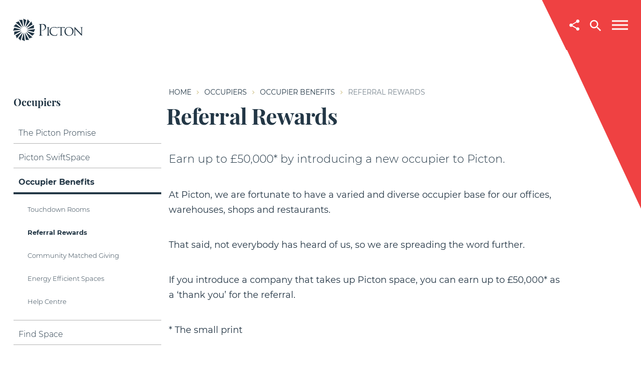

--- FILE ---
content_type: text/html; charset=utf-8
request_url: https://www.picton.co.uk/occupiers/occupier-benefits/referral-rewards/
body_size: 6921
content:
<!DOCTYPE html><html lang=en-US><head><meta name=viewport content="width=device-width, initial-scale=1, shrink-to-fit=no"><meta name=format-detection content="telephone=no"><meta charset=utf-8><link href=/favicon.ico rel="shortcut icon" type=image/x-icon><link href=/favicon.ico rel=icon type=image/x-icon><link rel=apple-touch-icon sizes=180x180 href=/apple-touch-icon.png><link rel=apple-touch-icon sizes=57x57 href=/apple-touch-icon-57x57.png><link rel=apple-touch-icon sizes=60x60 href=/apple-touch-icon-60x60.png><link rel=apple-touch-icon sizes=72x72 href=/apple-touch-icon-72x72.png><link rel=apple-touch-icon sizes=76x76 href=/apple-touch-icon-76x76.png><link rel=apple-touch-icon sizes=114x114 href=/apple-touch-icon-114x114.png><link rel=apple-touch-icon sizes=120x120 href=/apple-touch-icon-120x120.png><link rel=apple-touch-icon sizes=144x144 href=/apple-touch-icon-144x144.png><link rel=apple-touch-icon sizes=152x152 href=/apple-touch-icon-152x152.png><link rel=apple-touch-icon sizes=180x180 href=/apple-touch-icon-180x180.png><link rel=icon type=image/png sizes=32x32 href=/favicon-32x32.png><link rel=icon type=image/png sizes=16x16 href=/favicon-16x16.png><link rel=manifest href=/site.webmanifest><link rel=mask-icon href=/safari-pinned-tab.svg color=#5bbad5><meta name=msapplication-TileColor content=#da532c><meta name=msapplication-TileImage content=/mstile-144x144.png><meta name=theme-color content=#ffffff><title>Referral Rewards | Picton</title><meta name=description content=""><meta name=keywords content=""><meta name=author content=""><meta name=title content=""><meta name=robots content=index,follow><meta name=googlebot content=index,follow><link rel=canonical href="https://www.picton.co.uk/occupiers/occupier-benefits/referral-rewards/"><meta name=twitter:card content=summary><meta property=og:description content=""><meta property=og:title content="Referral Rewards"><link href="https://fonts.googleapis.com/css?family=Montserrat:300,300i,400,400i,500,500i,700,700i" rel=stylesheet><link href="/bundle-css/?v=niWV8k2kN8dkKn9ZypgZJIRHWzyXamsiPZrawGpm-zc1" rel=stylesheet><script defer src="/bundle-js/?v=gL-Xq1Z0opkKCsycmh8iW2qDu-rqbHpDAB4_3dfCGH81"></script><script defer src=/Scripts/jquery-1.10.2.js></script><script defer src=/Scripts/jquery.validate.min.js></script><script defer src=/Scripts/jquery.validate.unobtrusive.min.js></script><script defer src=/Scripts/jquery.unobtrusive-ajax.js></script><script src="https://maps.googleapis.com/maps/api/js?key=AIzaSyAehUe4jkexez6GVrY9xCMJmcWmVjN8qPo"></script><script src=https://secure.lope4refl.com/js/154154.js></script><script>var config={apiKey:'8ab99ecb7237c343fb2fe2d8be28cde143120f36',product:'PRO_MULTISITE',initialState:"notify",necessaryCookies:['UMB-XSRF-TOKEN','UMB_UCONTEXT','UMB-XSRF-V','UMB_UCONTEXT_C'],theme:'dark',position:'left',layout:'popup',rejectButton:true,closeStyle:'button',consentCookieExpiry:90,settingsStyle:'button',notifyDismissButton:false,setInnerHTML:true,branding:{fontFamily:"Montserrat, Century Gothic, CenturyGothic, AppleGothic, sans-serif",fontColor:"#FFF",fontSizeTitle:"18px",fontSizeIntro:"15px",fontSizeHeaders:"18px",fontSize:"15px",backgroundColor:"#253746",alertBackground:"#253746",toggleText:"#253746",toggleColor:"#253746",toggleBackground:"#FFF",removeAbout:true,removeIcon:true},text:{notifyTitle:"Our use of cookies",notifyDescription:"We use cookies to make the site work and help us make it better. By clicking accept, we'll set recommended analytics cookies.",accept:"Accept",reject:"Reject",settings:"Settings",necessaryTitle:"Essential cookies",necessaryDescription:"Essential cookies enable core functionality such as security, network management, and accessibility. You may disable these by changing your browser settings, but this may affect how the website functions.",title:"Our use of cookies",intro:"We use essential cookies to make our site work. We\u0027d also like to set optional analytics cookies to help us improve it. We won\u0027t set optional cookies unless you enable them. Using this tool will set a cookie on your device to remember your preferences.",acceptRecommended:"",rejectSettings:"",closeLabel:"Save and close",},statement:{description:"For more detailed information about the cookies we use, see our",name:"Cookies policy",url:"/site-services/cookies/",updated:"01/11/2019",},optionalCookies:[{name:"analytics",label:"Analytics cookies",description:"We\u0027d like to set Google Analytics cookies to help us to improve our website by collecting and reporting information on how you use it. The cookies collect information in a way that does not directly identify anyone. For more information on how these cookies work, please see our <a href='/site-services/cookies/' target='_blank' class='cookie-sidebar-link'>Cookies page.</a>",cookies:['_ga','_gid','_gat'],onAccept:function(){(function(w,d,s,l,i){w[l]=w[l]||[];w[l].push({'gtm.start':new Date().getTime(),event:'gtm.js'});var f=d.getElementsByTagName(s)[0],j=d.createElement(s),dl=l!='dataLayer'?'&l='+l:'';j.async=true;j.src='https://www.googletagmanager.com/gtm.js?id='+i+dl;f.parentNode.insertBefore(j,f);})(window,document,'script','dataLayer','GTM-MF3MKD9');if(typeof(BrowseAloud)!="undefined"){BrowseAloud.analytics=BrowseAloud.org_analytics;}},onRevoke:function(){window['ga-disable-GTM-MF3MKD9']=true;if(typeof(BrowseAloud)!="undefined"){BrowseAloud.analytics=BrowseAloud.no_analytics;}},},{name:'marketing',label:'Marketing (targeting or advertising) cookies',description:'We use third parties services on this site (i.e. Vimeo). Marketing cookies are used by these third parties to improve the relevancy of advertising campaigns.',cookies:[],onAccept:function(){},onRevoke:function(){},thirdPartyCookies:[{"name":"Ad personalization via Google","optOutLink":"https://adssettings.google.com/authenticated?hl=en"},{"name":"Vimeo cookie settings","optOutLink":"https://vimeo.com/cookie_policy"}]},]};var loops=0;var threshold=30;function CookieControlInit(){if(typeof CookieControl!=="undefined"&&window.jQuery&&$('#ccc').length>0){if($('header[role=banner]').length>0){$('#ccc').insertBefore($('header[role=banner]'));$('#ccc').css('z-index',9999);}
$('#ccc-optional-categories .optional-cookie').each(function(){var label=$('.optional-cookie-header',$(this)).text();var idAttr=(label.split(' ').join('_')).toLowerCase();$('<span/>',{'class':'invisible',for:idAttr,text:label+" toggle",}).prependTo($('.checkbox-toggle-label',$(this)));$('.checkbox-toggle-input',$(this)).attr('id',idAttr);});}else{if(loops++<threshold){setTimeout(CookieControlInit,300);}}}
var script=document.createElement('script');script.onload=function(){CookieControl.load(config);CookieControlInit();};script.crossorigin="anonymous";script.src='https://cc.cdn.civiccomputing.com/9/cookieControl-9.2.min.js';document.head.appendChild(script);var onPageStyle="";if(config.text.acceptRecommended==""){onPageStyle+="#ccc-recommended-settings{display:none;}"}
if(config.text.rejectSettings==""){onPageStyle+="#ccc-reject-settings{display:none;}"}
if(onPageStyle!=""){var style=document.createElement('style');style.innerHTML=onPageStyle;document.head.appendChild(style);}</script><style>#map{height:985px;width:100%}</style><body><noscript><img src=https://secure.lope4refl.com/154154.png alt="" style=display:none></noscript><noscript><iframe src="https://www.googletagmanager.com/ns.html?id=GTM-MF3MKD9" height=0 width=0 style=display:none;visibility:hidden></iframe></noscript><header class="header header--simple"><div class=header__container><a href="/" class=logo id=logo> <img src=/media/pppjv4lt/logo-white.svg class="logo__image logo__image--white"> <img src=/media/jfvf0kpm/logo.svg class="logo__image logo__image--black"> </a><div class=header__actions><div class="navigation-megamenu navigation-wrap navigation-hover"><div class="navigation js-default-navigation"><button class="navigation__back-button js-nav-back-button" type=button> <span class="navigation__back-icon icon font-ico-chevron-down"></span>Back to </button> <nav class="main-nav second-nav-list"><ul class=main-nav__list role=menubar><li class="main-nav__item main-nav__has-children" role=menuitem><a href="/about-us/" class=main-nav__link>About us</a><div class=main-nav__secondary-list><div class=wrap><div class=row><div class="main-nav__featured col-4"><p class=main-nav__featured-title>Positive, Proactive, Principled<p class=main-nav__featured-text>Our purpose is to be a responsible owner of commercial real estate, helping our occupiers succeed and being valued by all our stakeholders.</p><a class="main-nav__featured-link icon-link cta-link" href="/about-us/">About us</a></div><div class="main-nav__secondary-links col-12 col-xl-8" role=menubar><ul class=row><li class="main-nav__secondary-item col-12 col-xl-4" role=menuitem><a href="/about-us/who-we-are/" class=main-nav__secondary-link>Who we are</a><li class="main-nav__secondary-item col-12 col-xl-4" role=menuitem><a href="/about-us/our-history/" class=main-nav__secondary-link>Our History</a><li class="main-nav__secondary-item col-12 col-xl-4" role=menuitem><a href="/about-us/our-business-model/" class=main-nav__secondary-link>Our Business Model</a><li class="main-nav__secondary-item col-12 col-xl-4" role=menuitem><a href="/about-us/our-strategy/" class=main-nav__secondary-link>Our Strategy</a><li class="main-nav__secondary-item main-nav__has-children col-12 col-xl-4" role=menuitem><button class="main-nav__secondary-back js-secondary-back-button" type=button> <span class="icon font-ico-chevron-down"> <span class=sr-only>Back</span> </span> </button> <a href="/about-us/leadership/" class=main-nav__secondary-link>Leadership</a><ul class="main-nav__tertiary-list row" role=menubar><li class="main-nav__tertiary-item col-xl-4" role=menuitem><a href="/about-us/leadership/board/" class=main-nav__tertiary-link>Board</a><li class="main-nav__tertiary-item col-xl-4" role=menuitem><a href="/about-us/leadership/committees/" class=main-nav__tertiary-link>Committees</a><li class="main-nav__tertiary-item col-xl-4" role=menuitem><a href="/about-us/leadership/our-team/" class=main-nav__tertiary-link>Our Team</a></ul><li class="main-nav__secondary-item col-12 col-xl-4" role=menuitem><a href="/about-us/investment-requirements/" class=main-nav__secondary-link>Investment Requirements</a><li class="main-nav__secondary-item col-12 col-xl-4" role=menuitem><a href="/about-us/our-top-10-occupiers/" class=main-nav__secondary-link>Our Top 10 Occupiers</a><li class="main-nav__secondary-item col-12 col-xl-4" role=menuitem><a href="/about-us/our-top-10-properties/" class=main-nav__secondary-link>Our Top 10 Properties</a><li class="main-nav__secondary-item col-12 col-xl-4" role=menuitem><a href="/about-us/awards-and-achievements/" class=main-nav__secondary-link>Awards and Achievements</a></ul></div></div></div></div><li class="main-nav__item main-nav__has-children" role=menuitem><a href="/portfolio/" class=main-nav__link>Portfolio</a><div class=main-nav__secondary-list><div class=wrap><div class=row><div class="main-nav__featured col-4"><p class=main-nav__featured-title>A diversified portfolio<p class=main-nav__featured-text>Providing an opportunity for income and capital growth.</p><a class="main-nav__featured-link icon-link cta-link" href="/portfolio/" target="">Portfolio</a></div><div class="main-nav__secondary-links col-12 col-xl-8" role=menubar><ul class=row><li class="main-nav__secondary-item col-12 col-xl-4" role=menuitem><a href="/portfolio/property-portfolio/" class=main-nav__secondary-link>Our Property Portfolio</a><li class="main-nav__secondary-item col-12 col-xl-4" role=menuitem><a href="/portfolio/industrial/" class=main-nav__secondary-link>Industrial</a><li class="main-nav__secondary-item col-12 col-xl-4" role=menuitem><a href="/portfolio/office/" class=main-nav__secondary-link>Office</a><li class="main-nav__secondary-item col-12 col-xl-4" role=menuitem><a href="/portfolio/retail-and-leisure/" class=main-nav__secondary-link>Retail and Leisure</a><li class="main-nav__secondary-item col-12 col-xl-4" role=menuitem><a href="/portfolio/our-top-10-properties/" class=main-nav__secondary-link>Our Top 10 Properties</a><li class="main-nav__secondary-item col-12 col-xl-4" role=menuitem><a href="/portfolio/find-space/" class=main-nav__secondary-link>Find Space</a></ul></div></div></div></div><li class="main-nav__item main-nav__has-children main-nav__item--active" role=menuitem><a href="/occupiers/" class=main-nav__link>Occupiers</a><div class=main-nav__secondary-list><div class=wrap><div class=row><div class="main-nav__featured col-4"><p class=main-nav__featured-title>Occupier focused<p class=main-nav__featured-text>Our experience, knowledge and personalised service ensures we provide spaces to help our occupiers to succeed.</p><a class="main-nav__featured-link icon-link cta-link" href="/occupiers/" target="">Occupiers</a></div><div class="main-nav__secondary-links col-12 col-xl-8" role=menubar><ul class=row><li class="main-nav__secondary-item col-12 col-xl-4" role=menuitem><a href="/occupiers/the-picton-promise/" class=main-nav__secondary-link>The Picton Promise</a><li class="main-nav__secondary-item col-12 col-xl-4" role=menuitem><a href="/occupiers/swiftspace/" class=main-nav__secondary-link>Picton SwiftSpace </a><li class="main-nav__secondary-item main-nav__has-children col-12 col-xl-4" role=menuitem><button class="main-nav__secondary-back js-secondary-back-button" type=button> <span class="icon font-ico-chevron-down"> <span class=sr-only>Back</span> </span> </button> <a href="/occupiers/occupier-benefits/" class=main-nav__secondary-link>Occupier Benefits</a><ul class="main-nav__tertiary-list row" role=menubar><li class="main-nav__tertiary-item col-xl-4" role=menuitem><a href="/occupiers/occupier-benefits/touchdown-rooms/" class=main-nav__tertiary-link>Touchdown Rooms</a><li class="main-nav__tertiary-item col-xl-4" role=menuitem><a href="/occupiers/occupier-benefits/referral-rewards/" class=main-nav__tertiary-link>Referral Rewards</a><li class="main-nav__tertiary-item col-xl-4" role=menuitem><a href="/occupiers/occupier-benefits/community-matched-giving/" class=main-nav__tertiary-link>Community Matched Giving</a><li class="main-nav__tertiary-item col-xl-4" role=menuitem><a href="/occupiers/occupier-benefits/energy-efficient-spaces/" class=main-nav__tertiary-link>Energy Efficient Spaces</a><li class="main-nav__tertiary-item col-xl-4" role=menuitem><a href="/occupiers/occupier-benefits/help-centre/" class=main-nav__tertiary-link>Help Centre</a></ul><li class="main-nav__secondary-item col-12 col-xl-4" role=menuitem><a href="/occupiers/find-space/" class=main-nav__secondary-link>Find Space</a></ul></div></div></div></div><li class="main-nav__item main-nav__has-children" role=menuitem><a href="/investors/" class=main-nav__link>Investors</a><div class=main-nav__secondary-list><div class=wrap><div class=row><div class="main-nav__featured col-4"><p class=main-nav__featured-title>Diversified UK REIT<p class=main-nav__featured-text>We have established a track record of outperformance, offering diversified exposure to the UK commercial property market.</p><a class="main-nav__featured-link icon-link cta-link" href="/investors/">Investors</a></div><div class="main-nav__secondary-links col-12 col-xl-8" role=menubar><ul class=row><li class="main-nav__secondary-item col-12 col-xl-4" role=menuitem><a href="/investors/annual-report-2025/" class=main-nav__secondary-link>Annual Report 2025</a><li class="main-nav__secondary-item main-nav__has-children col-12 col-xl-4" role=menuitem><button class="main-nav__secondary-back js-secondary-back-button" type=button> <span class="icon font-ico-chevron-down"> <span class=sr-only>Back</span> </span> </button> <a href="/investors/financial-highlights/" class=main-nav__secondary-link>Highlights 2025</a><ul class="main-nav__tertiary-list row" role=menubar><li class="main-nav__tertiary-item col-xl-4" role=menuitem><a href="/investors/financial-highlights/2024/" class=main-nav__tertiary-link>Financial Review 2024</a><li class="main-nav__tertiary-item col-xl-4" role=menuitem><a href="/investors/financial-highlights/2023/" class=main-nav__tertiary-link>Financial Review 2023</a><li class="main-nav__tertiary-item col-xl-4" role=menuitem><a href="/investors/financial-highlights/2022/" class=main-nav__tertiary-link>Financial Review 2022</a><li class="main-nav__tertiary-item col-xl-4" role=menuitem><a href="/investors/financial-highlights/2021/" class=main-nav__tertiary-link>Financial Review 2021</a><li class="main-nav__tertiary-item col-xl-4" role=menuitem><a href="/investors/financial-highlights/2020/" class=main-nav__tertiary-link>Financial Review 2020</a><li class="main-nav__tertiary-item col-xl-4" role=menuitem><a href="/investors/financial-highlights/2019/" class=main-nav__tertiary-link>Financial Review 2019</a><li class="main-nav__tertiary-item col-xl-4" role=menuitem><a href="/investors/financial-highlights/2018/" class=main-nav__tertiary-link>Financial Review 2018</a><li class="main-nav__tertiary-item col-xl-4" role=menuitem><a href="/investors/financial-highlights/2017/" class=main-nav__tertiary-link>Financial Review 2017</a></ul><li class="main-nav__secondary-item col-12 col-xl-4" role=menuitem><a href="/investors/why-invest-in-us/" class=main-nav__secondary-link>Why invest in us?</a><li class="main-nav__secondary-item main-nav__has-children col-12 col-xl-4" role=menuitem><button class="main-nav__secondary-back js-secondary-back-button" type=button> <span class="icon font-ico-chevron-down"> <span class=sr-only>Back</span> </span> </button> <a href="/investors/shareholder-centre/" class=main-nav__secondary-link>Shareholder Centre</a><ul class="main-nav__tertiary-list row" role=menubar><li class="main-nav__tertiary-item col-xl-4" role=menuitem><a href="/investors/shareholder-centre/nav-statements/" class=main-nav__tertiary-link>NAV Statements</a><li class="main-nav__tertiary-item col-xl-4" role=menuitem><a href="/investors/shareholder-centre/agm-documents/" class=main-nav__tertiary-link>AGM Documents</a><li class="main-nav__tertiary-item col-xl-4" role=menuitem><a href="/investors/shareholder-centre/epra-reporting/" class=main-nav__tertiary-link>EPRA Reporting</a><li class="main-nav__tertiary-item col-xl-4" role=menuitem><a href="/investors/shareholder-centre/reit-status/" class=main-nav__tertiary-link>REIT Status</a><li class="main-nav__tertiary-item col-xl-4" role=menuitem><a href="/investors/shareholder-centre/equity-analysts/" class=main-nav__tertiary-link>Equity Analysts</a><li class="main-nav__tertiary-item col-xl-4" role=menuitem><a href="/investors/shareholder-centre/debt-overview/" class=main-nav__tertiary-link>Debt Overview</a><li class="main-nav__tertiary-item col-xl-4" role=menuitem><a href="/investors/shareholder-centre/dividends/" class=main-nav__tertiary-link>Dividends</a></ul><li class="main-nav__secondary-item col-12 col-xl-4" role=menuitem><a href="/investors/results-reports-and-presentations/" class=main-nav__secondary-link>Results, Reports and Presentations</a><li class="main-nav__secondary-item main-nav__has-children col-12 col-xl-4" role=menuitem><button class="main-nav__secondary-back js-secondary-back-button" type=button> <span class="icon font-ico-chevron-down"> <span class=sr-only>Back</span> </span> </button> <a href="/investors/rns-announcements/" class=main-nav__secondary-link>RNS Announcements</a><ul class="main-nav__tertiary-list row" role=menubar><li class="main-nav__tertiary-item col-xl-4" role=menuitem><a href="/investors/rns-announcements/subscribe-to-rns-announcements/" class=main-nav__tertiary-link>Subscribe to RNS Announcements</a></ul><li class="main-nav__secondary-item main-nav__has-children col-12 col-xl-4" role=menuitem><button class="main-nav__secondary-back js-secondary-back-button" type=button> <span class="icon font-ico-chevron-down"> <span class=sr-only>Back</span> </span> </button> <a href="/investors/research/" class=main-nav__secondary-link>Research</a><ul class="main-nav__tertiary-list row" role=menubar><li class="main-nav__tertiary-item col-xl-4" role=menuitem><a href="/investors/research/kepler-trust-intelligence/" class=main-nav__tertiary-link>Kepler Trust Intelligence</a><li class="main-nav__tertiary-item col-xl-4" role=menuitem><a href="/investors/research/edison-investment/" class=main-nav__tertiary-link>Edison Investment</a></ul><li class="main-nav__secondary-item col-12 col-xl-4" role=menuitem><a href="/investors/share-price-information/" class=main-nav__secondary-link>Share Price Information</a><li class="main-nav__secondary-item col-12 col-xl-4" role=menuitem><a href="/investors/financial-calendar/" class=main-nav__secondary-link>Financial Calendar</a><li class="main-nav__secondary-item col-12 col-xl-4" role=menuitem><a href="/investors/videos/" class=main-nav__secondary-link>Videos</a><li class="main-nav__secondary-item col-12 col-xl-4" role=menuitem><a href="/investors/strategic-review/" class=main-nav__secondary-link>Strategic Review</a></ul></div></div></div></div><li class="main-nav__item main-nav__has-children" role=menuitem><a href="/sustainability/" class=main-nav__link>Sustainability</a><div class=main-nav__secondary-list><div class=wrap><div class=row><div class="main-nav__featured col-4"><p class=main-nav__featured-title>Responsible business<p class=main-nav__featured-text>We have a responsible and ethical approach to business with sustainability embedded within our corporate strategy.</p><a class="main-nav__featured-link icon-link cta-link" href="/sustainability/">Sustainability</a></div><div class="main-nav__secondary-links col-12 col-xl-8" role=menubar><ul class=row><li class="main-nav__secondary-item main-nav__has-children col-12 col-xl-4" role=menuitem><button class="main-nav__secondary-back js-secondary-back-button" type=button> <span class="icon font-ico-chevron-down"> <span class=sr-only>Back</span> </span> </button> <a href="/sustainability/highlights-2025/" class=main-nav__secondary-link>Highlights 2025</a><ul class="main-nav__tertiary-list row" role=menubar><li class="main-nav__tertiary-item col-xl-4" role=menuitem><a href="/sustainability/highlights-2025/highlights-2024/" class=main-nav__tertiary-link>Highlights 2024</a><li class="main-nav__tertiary-item col-xl-4" role=menuitem><a href="/sustainability/highlights-2025/highlights-2023/" class=main-nav__tertiary-link>Highlights 2023</a><li class="main-nav__tertiary-item col-xl-4" role=menuitem><a href="/sustainability/highlights-2025/highlights-2022/" class=main-nav__tertiary-link>Highlights 2022</a><li class="main-nav__tertiary-item col-xl-4" role=menuitem><a href="/sustainability/highlights-2025/highlights-2021/" class=main-nav__tertiary-link>Highlights 2021</a><li class="main-nav__tertiary-item col-xl-4" role=menuitem><a href="/sustainability/highlights-2025/highlights-2020/" class=main-nav__tertiary-link>Highlights 2020</a><li class="main-nav__tertiary-item col-xl-4" role=menuitem><a href="/sustainability/highlights-2025/highlights-2019/" class=main-nav__tertiary-link>Highlights 2019</a></ul><li class="main-nav__secondary-item col-12 col-xl-4" role=menuitem><a href="/sustainability/our-approach/" class=main-nav__secondary-link>Our Approach</a><li class="main-nav__secondary-item main-nav__has-children col-12 col-xl-4" role=menuitem><button class="main-nav__secondary-back js-secondary-back-button" type=button> <span class="icon font-ico-chevron-down"> <span class=sr-only>Back</span> </span> </button> <a href="/sustainability/environmental-focus/" class=main-nav__secondary-link>Environmental Focus</a><ul class="main-nav__tertiary-list row" role=menubar><li class="main-nav__tertiary-item col-xl-4" role=menuitem><a href="/sustainability/environmental-focus/net-zero-carbon/" class=main-nav__tertiary-link>Net zero carbon</a></ul><li class="main-nav__secondary-item col-12 col-xl-4" role=menuitem><a href="/sustainability/social-impact/" class=main-nav__secondary-link>Social Impact</a><li class="main-nav__secondary-item main-nav__has-children col-12 col-xl-4" role=menuitem><button class="main-nav__secondary-back js-secondary-back-button" type=button> <span class="icon font-ico-chevron-down"> <span class=sr-only>Back</span> </span> </button> <a href="/sustainability/governance/" class=main-nav__secondary-link>Governance</a><ul class="main-nav__tertiary-list row" role=menubar><li class="main-nav__tertiary-item col-xl-4" role=menuitem><a href="/sustainability/governance/board/" class=main-nav__tertiary-link>Board</a><li class="main-nav__tertiary-item col-xl-4" role=menuitem><a href="/sustainability/governance/committees/" class=main-nav__tertiary-link>Committees</a><li class="main-nav__tertiary-item col-xl-4" role=menuitem><a href="/sustainability/governance/reporting-best-practice/" class=main-nav__tertiary-link>Reporting Best Practice</a><li class="main-nav__tertiary-item col-xl-4" role=menuitem><a href="/sustainability/governance/esg-policies/" class=main-nav__tertiary-link>ESG Policies</a></ul><li class="main-nav__secondary-item col-12 col-xl-4" role=menuitem><a href="/sustainability/performance-and-reporting/" class=main-nav__secondary-link>Performance and Reporting</a></ul></div></div></div></div><li class="main-nav__item main-nav__has-children" role=menuitem><a href="/news-and-media/" class=main-nav__link>News and Media</a><div class=main-nav__secondary-list><div class=wrap><div class=row><div class="main-nav__featured col-4"><p class=main-nav__featured-title>Keeping up to date<p class=main-nav__featured-text>Access our press releases, video and image library and keep up to date with our investor and occupier updates.</p><a class="main-nav__featured-link icon-link cta-link" href="/news-and-media/">News and Media</a></div><div class="main-nav__secondary-links col-12 col-xl-8" role=menubar><ul class=row><li class="main-nav__secondary-item main-nav__has-children col-12 col-xl-4" role=menuitem><button class="main-nav__secondary-back js-secondary-back-button" type=button> <span class="icon font-ico-chevron-down"> <span class=sr-only>Back</span> </span> </button> <a href="/news-and-media/rns-announcements/" class=main-nav__secondary-link>RNS Announcements</a><ul class="main-nav__tertiary-list row" role=menubar><li class="main-nav__tertiary-item col-xl-4" role=menuitem><a href="/news-and-media/rns-announcements/subscribe-to-rns-announcements/" class=main-nav__tertiary-link>Subscribe to RNS Announcements</a></ul><li class="main-nav__secondary-item col-12 col-xl-4" role=menuitem><a href="/news-and-media/news/" class=main-nav__secondary-link>News</a><li class="main-nav__secondary-item col-12 col-xl-4" role=menuitem><a href="/news-and-media/images/" class=main-nav__secondary-link>Images</a><li class="main-nav__secondary-item col-12 col-xl-4" role=menuitem><a href="/news-and-media/videos/" class=main-nav__secondary-link>Videos</a><li class="main-nav__secondary-item col-12 col-xl-4" role=menuitem><a href="/news-and-media/subscribe/" class=main-nav__secondary-link>Subscribe</a></ul></div></div></div></div><li class=main-nav__item role=menuitem><a href="/contact-us/" class=main-nav__link>Contact us</a></ul></nav></div><div class="navigation js-hamburger-navigation" style=display:none data-has-items=False><a class=navigation__back-link href="/">Back to Home</a> <button class="navigation__back-button js-nav-back-button" type=button> <span class="navigation__back-arrow icon font-ico-chevron-down"></span> <span class=navigation__back-icon data-back-title="Back to"></span> </button> <button class="navigation__back-button navigation__back-button--home js-nav-back-button-home" type=button> <span class="navigation__back-arrow icon font-ico-chevron-down"></span> <span class=navigation__back-text>Home</span> </button> <a href="/occupiers/occupier-benefits/" class="main-nav__current-page js-parent-page-title">Occupier Benefits</a> <nav class=main-nav><ul class=main-nav__list role=menubar><li class="main-nav__item main-nav__item--home"><a class=main-nav__link href="/">Home</a></ul></nav></div></div></div><div class=header__addons><div class=share-price><span class=share-price__text> <span class="share-price__text-name share-price__text-name--down">Share price 83.0<span>p</span></span> <span class=share-price__text-value>-0.10p (-0.12%)</span> <span class=share-price__text-market><b>MARKET CAP &#163;426 million</b></span> </span></div><div class=share><button class="share__toggle js-toggle-share" type=button> <span class="icon font-ico-share"> <span class=sr-only></span> </span> </button><ul class=share__list><li class=share__item><a class=share__link href="https://www.linkedin.com/shareArticle?url=https://www.picton.co.uk/occupiers/occupier-benefits/referral-rewards/&amp;title=;summary=" target=_blank> <span class="icon font-ico-linkedin"> <span class=sr-only></span> </span> </a></ul></div><div class=search><button class="search__open-btn js-open-search" type=button> <span class="icon font-ico-search"> <span class=sr-only>Open search form</span> </span> </button><div class=search__popup><a href=Home class=search__logo> <img src=/media/pppjv4lt/logo-white.svg> </a> <button class="search__close-btn js-close-search"> <span class="icon font-ico-close"> <span class=sr-only>Close search form</span> </span> </button><form class=search__form action="/search-results/" method=get><div class=search__form-container><label class=sr-only for=Q>Search for</label> <input autocomplete=off class=search__form-input data-val=true data-val-required=" field is required" id=Q name=Q placeholder="Type to search" type=text> <button class="search__form-clear js-search-clear" type=button> <span class="icon font-ico-close"> <span class=sr-only>Clear search</span> </span> </button> <button class=search__form-submit type=submit> <span class="icon font-ico-search"> <span class=sr-only>Submit search</span> </span> </button></div></form></div></div></div></div><button class="nav-toggle header-simple__nav-toggle js-nav-toggle"> <span class=nav-toggle__line></span> </button></header><main class="main main--without-banner"><div class=wrap><div class=row><div class="sidebar col-lg-3"><div class=sidenav><a href="/occupiers/" class="sidenav__title h3">Occupiers</a><ul class=sidenav__list><li class=sidenav__item><a href="/occupiers/the-picton-promise/" class=sidenav__link>The Picton Promise</a><li class=sidenav__item><a href="/occupiers/swiftspace/" class=sidenav__link>Picton SwiftSpace </a><li class=sidenav__item><a href="/occupiers/occupier-benefits/" class="sidenav__link sidenav__link--active">Occupier Benefits</a><ul class=sidenav__secondary-list><li class=sidenav__secondary-item><a href="/occupiers/occupier-benefits/touchdown-rooms/" class=sidenav__secondary-link>Touchdown Rooms</a><li class=sidenav__secondary-item><a href="/occupiers/occupier-benefits/referral-rewards/" class="sidenav__secondary-link sidenav__secondary-link--active">Referral Rewards</a><li class=sidenav__secondary-item><a href="/occupiers/occupier-benefits/community-matched-giving/" class=sidenav__secondary-link>Community Matched Giving</a><li class=sidenav__secondary-item><a href="/occupiers/occupier-benefits/energy-efficient-spaces/" class=sidenav__secondary-link>Energy Efficient Spaces</a><li class=sidenav__secondary-item><a href="/occupiers/occupier-benefits/help-centre/" class=sidenav__secondary-link>Help Centre</a></ul><li class=sidenav__item><a href="/occupiers/find-space/" class=sidenav__link>Find Space</a></ul></div></div><div class="main-content col-lg-9"><div class=page-info><div class=breadcrumbs><ul class=breadcrumbs__list><li class=breadcrumbs__item><a class=breadcrumbs__link href="/">Home</a><li class=breadcrumbs__item><a class=breadcrumbs__link href="/occupiers/">Occupiers</a><li class=breadcrumbs__item><a class=breadcrumbs__link href="/occupiers/occupier-benefits/">Occupier Benefits</a><li class=breadcrumbs__item><span class=breadcrumbs__link>Referral Rewards</span></ul></div><h1 class="page-info__title h1">Referral Rewards</h1></div><div class=standard-content><div class=rte><p><span class=standfirst>Earn up to £50,000* by introducing a new occupier to Picton.</span><p>At Picton, we are fortunate to have a varied and diverse occupier base for our offices, warehouses, shops and restaurants.<p>That said, not everybody has heard of us, so we are spreading the word further.<p>If you introduce a company that takes up Picton space, you can earn up to £50,000* as a ‘thank you’ for the referral.<p>* The small print<ul><li data-gc-list-depth=1 data-gc-list-style=bullet>Referral fee based on 5% of annual rental agreed.<li data-gc-list-depth=1 data-gc-list-style=bullet>Payments only made to existing companies within the Picton portfolio and offset against future rent and service charges.<li data-gc-list-depth=1 data-gc-list-style=bullet>To qualify, Picton or its agents must not be previously aware of the prospective occupier.<li data-gc-list-depth=1 data-gc-list-style=bullet>A lease to a new occupier needs to be legally completed.<li data-gc-list-depth=1 data-gc-list-style=bullet>A valid referral is at Picton’s discretion.</ul></div></div></div></div></div></main><footer class="footer footer--simplified"><div class=footer__bottom><div class=wrap><div class=footer__social-wrap><a class=footer__logo href="/"> <img src=/media/jfvf0kpm/logo.svg alt="Emperor WL Project"> </a><div class=footer__links><ul class=footer__list><li class=footer__list-item><a class=footer__list-link href="/about-us/">About us</a><li class=footer__list-item><a class=footer__list-link href="/portfolio/">Portfolio</a><li class=footer__list-item><a class=footer__list-link href="/occupiers/">Occupiers</a><li class=footer__list-item><a class=footer__list-link href="/investors/">Investors</a><li class=footer__list-item><a class=footer__list-link href="/news-and-media/">News and media</a><li class=footer__list-item><a class=footer__list-link href="/contact-us/">Contact Us</a></ul></div><div class=footer-socials><h4 class=footer-socials__title>Follow us</h4><ul class=footer-socials__list><li class=footer-socials__list-item><a class=footer-socials__list-link href="https://www.linkedin.com/company/picton-property-income-limited/" target=_blank><span class="footer-socials__list-icon font-ico-linkedin"></span></a></ul></div></div></div></div><div class=copyright><div class=wrap><div class=copyright__wrap><span class=copyright__text>&#169; Picton 2025</span><div class=copyright__nav><ul class=copyright__list><li class=copyright__item><a class=copyright__link href="/site-services/accessibility/">Accessibility</a><li class=copyright__item><a class=copyright__link href="/site-services/cookies/">Cookies</a><li class=copyright__item><a class=copyright__link href="/site-services/important-legal-information/">Legal</a><li class=copyright__item><a class=copyright__link href="/site-services/modern-slavery-statement/">Modern Slavery Statement</a><li class=copyright__item><a class=copyright__link href="/site-services/privacy-policy/">Privacy Policy</a><li class=copyright__item><a class=copyright__link href="/sitemap/">Sitemap</a><li class=copyright__item><a class="copyright__link js-cookie-opener" href=javascript:>Cookie Settings</a></ul></div></div></div></div><div class=footer__statement><div class=wrap><p class=footer__statement-text>Occupier focused, Opportunity led.</div></div></footer><script defer src="/validationScripts/?v=x7wRwypy6s1J5Hq-5nfLrsK-DmtRUm8J9eqHzN-nlD81"></script><script src=//tools.euroland.com/tools/common/eurolandiframeautoheight/eurolandtoolsintegrationobject.js></script><script defer src="https://static.cloudflareinsights.com/beacon.min.js/vcd15cbe7772f49c399c6a5babf22c1241717689176015" integrity="sha512-ZpsOmlRQV6y907TI0dKBHq9Md29nnaEIPlkf84rnaERnq6zvWvPUqr2ft8M1aS28oN72PdrCzSjY4U6VaAw1EQ==" data-cf-beacon='{"version":"2024.11.0","token":"5be7f0f2037b47c79aff93b2edce1100","r":1,"server_timing":{"name":{"cfCacheStatus":true,"cfEdge":true,"cfExtPri":true,"cfL4":true,"cfOrigin":true,"cfSpeedBrain":true},"location_startswith":null}}' crossorigin="anonymous"></script>


--- FILE ---
content_type: text/css; charset=utf-8
request_url: https://www.picton.co.uk/bundle-css/?v=niWV8k2kN8dkKn9ZypgZJIRHWzyXamsiPZrawGpm-zc1
body_size: 62815
content:
@charset "UTF-8";body,div,dl,dt,dd,ul,ol,li,h1,h2,h3,h4,h5,h6,pre,form,fieldset,input,textarea,p,blockquote,th,td{margin:0;padding:0}article,aside,details,figcaption,figure,footer,header,hgroup,nav,section,main{display:block}audio:not([controls]){display:none}[hidden]{display:none}html{font-size:100%;-webkit-text-size-adjust:100%;-ms-text-size-adjust:100%}body{font-size:1em;line-height:1.35;-moz-osx-font-smoothing:grayscale;-webkit-font-smoothing:antialiased}::-moz-selection{background:#000;color:#fff;text-shadow:none}::selection{background:#000;color:#fff;text-shadow:none}a{text-decoration:none}a:focus,a:hover,a:active{outline:none}abbr[title]{border-bottom:1px dotted}b,strong{font-weight:bold}blockquote{margin:0}dfn{font-style:italic}hr{display:block;height:1px;border:0;border-top:1px solid #ccc;margin:1em 0;padding:0}ins{background:#ff9;color:#000;text-decoration:none}pre,code,kbd,samp{font-family:monospace,serif;font-size:1em}pre{white-space:pre;word-wrap:break-word}q{quotes:none}q::before,q::after{content:''}small{font-size:85%}sub,sup{font-size:75%;line-height:0;position:relative;vertical-align:baseline}sup{top:-.5em}sub{bottom:-.25em}nav ul,nav ol,ul,li{list-style:none;list-style-image:none;margin:0;padding:0}img{border:0;-ms-interpolation-mode:bicubic;vertical-align:middle}svg:not(:root){overflow:hidden}figure{margin:0}form{margin:0}fieldset{border:0;margin:0;padding:0}label{cursor:pointer}legend{border:0;padding:0;white-space:normal}button,input,select,textarea{font-size:100%;margin:0;vertical-align:baseline}button,input{line-height:normal}button,input[type='button'],input[type='reset'],input[type='submit']{cursor:pointer;-webkit-appearance:button}button[disabled],input[disabled]{cursor:default}input[type='text'],input[type='email'],input[type='password'],input[type='search'],textarea{-webkit-box-shadow:none;box-shadow:none;-webkit-appearance:none;-moz-appearance:none;appearance:none}button::-moz-focus-inner,input::-moz-focus-inner{border:0;padding:0}textarea{overflow:auto;vertical-align:top;resize:vertical}input:invalid,textarea:invalid{background-color:#f0dddd}input,textarea,select{outline:none}table{border-collapse:collapse;border-spacing:0;border-color:transparent}td{vertical-align:top}.container{width:100%;padding-right:15px;padding-left:15px;margin-right:auto;margin-left:auto}@media only screen and (min-width:320px){.container{max-width:540px}}@media only screen and (min-width:768px){.container{max-width:720px}}@media only screen and (min-width:970px){.container{max-width:960px}}@media only screen and (min-width:1366px){.container{max-width:1140px}}.container-fluid{width:100%;padding-right:15px;padding-left:15px;margin-right:auto;margin-left:auto}.row{display:-webkit-box;display:-webkit-flex;display:-ms-flexbox;display:flex;-webkit-flex-wrap:wrap;-ms-flex-wrap:wrap;flex-wrap:wrap;margin-right:-15px;margin-left:-15px}.no-gutters{margin-right:0;margin-left:0}.no-gutters>.col,.no-gutters>[class*="col-"]{padding-right:0;padding-left:0}.col-1,.col-2,.col-3,.col-4,.col-5,.col-6,.col-7,.col-8,.col-9,.col-10,.col-11,.col-12,.col,.col-auto,.col-sm-1,.col-sm-2,.col-sm-3,.col-sm-4,.col-sm-5,.col-sm-6,.col-sm-7,.col-sm-8,.col-sm-9,.col-sm-10,.col-sm-11,.col-sm-12,.col-sm,.col-sm-auto,.col-md-1,.col-md-2,.col-md-3,.col-md-4,.col-md-5,.col-md-6,.col-md-7,.col-md-8,.col-md-9,.col-md-10,.col-md-11,.col-md-12,.col-md,.col-md-auto,.col-lg-1,.col-lg-2,.col-lg-3,.col-lg-4,.col-lg-5,.col-lg-6,.col-lg-7,.col-lg-8,.col-lg-9,.col-lg-10,.col-lg-11,.col-lg-12,.col-lg,.col-lg-auto,.col-xl-1,.col-xl-2,.col-xl-3,.col-xl-4,.col-xl-5,.col-xl-6,.col-xl-7,.col-xl-8,.col-xl-9,.col-xl-10,.col-xl-11,.col-xl-12,.col-xl,.col-xl-auto{position:relative;width:100%;min-height:1px;padding-right:15px;padding-left:15px}.col{-webkit-flex-basis:0;-ms-flex-preferred-size:0;flex-basis:0;-webkit-box-flex:1;-webkit-flex-grow:1;-ms-flex-positive:1;flex-grow:1;max-width:100%}.col-auto{-webkit-box-flex:0;-webkit-flex:0 0 auto;-ms-flex:0 0 auto;flex:0 0 auto;width:auto;max-width:none}.col-1{-webkit-box-flex:0;-webkit-flex:0 0 8.33333%;-ms-flex:0 0 8.33333%;flex:0 0 8.33333%;max-width:8.33333%}.col-2{-webkit-box-flex:0;-webkit-flex:0 0 16.66667%;-ms-flex:0 0 16.66667%;flex:0 0 16.66667%;max-width:16.66667%}.col-3{-webkit-box-flex:0;-webkit-flex:0 0 25%;-ms-flex:0 0 25%;flex:0 0 25%;max-width:25%}.col-4{-webkit-box-flex:0;-webkit-flex:0 0 33.33333%;-ms-flex:0 0 33.33333%;flex:0 0 33.33333%;max-width:33.33333%}.col-5{-webkit-box-flex:0;-webkit-flex:0 0 41.66667%;-ms-flex:0 0 41.66667%;flex:0 0 41.66667%;max-width:41.66667%}.col-6{-webkit-box-flex:0;-webkit-flex:0 0 50%;-ms-flex:0 0 50%;flex:0 0 50%;max-width:50%}.col-7{-webkit-box-flex:0;-webkit-flex:0 0 58.33333%;-ms-flex:0 0 58.33333%;flex:0 0 58.33333%;max-width:58.33333%}.col-8{-webkit-box-flex:0;-webkit-flex:0 0 66.66667%;-ms-flex:0 0 66.66667%;flex:0 0 66.66667%;max-width:66.66667%}.col-9{-webkit-box-flex:0;-webkit-flex:0 0 75%;-ms-flex:0 0 75%;flex:0 0 75%;max-width:75%}.col-10{-webkit-box-flex:0;-webkit-flex:0 0 83.33333%;-ms-flex:0 0 83.33333%;flex:0 0 83.33333%;max-width:83.33333%}.col-11{-webkit-box-flex:0;-webkit-flex:0 0 91.66667%;-ms-flex:0 0 91.66667%;flex:0 0 91.66667%;max-width:91.66667%}.col-12{-webkit-box-flex:0;-webkit-flex:0 0 100%;-ms-flex:0 0 100%;flex:0 0 100%;max-width:100%}.offset-1{margin-left:8.33333%}.offset-2{margin-left:16.66667%}.offset-3{margin-left:25%}.offset-4{margin-left:33.33333%}.offset-5{margin-left:41.66667%}.offset-6{margin-left:50%}.offset-7{margin-left:58.33333%}.offset-8{margin-left:66.66667%}.offset-9{margin-left:75%}.offset-10{margin-left:83.33333%}.offset-11{margin-left:91.66667%}@media only screen and (min-width:320px){.col-sm{-webkit-flex-basis:0;-ms-flex-preferred-size:0;flex-basis:0;-webkit-box-flex:1;-webkit-flex-grow:1;-ms-flex-positive:1;flex-grow:1;max-width:100%}.col-sm-auto{-webkit-box-flex:0;-webkit-flex:0 0 auto;-ms-flex:0 0 auto;flex:0 0 auto;width:auto;max-width:none}.col-sm-1{-webkit-box-flex:0;-webkit-flex:0 0 8.33333%;-ms-flex:0 0 8.33333%;flex:0 0 8.33333%;max-width:8.33333%}.col-sm-2{-webkit-box-flex:0;-webkit-flex:0 0 16.66667%;-ms-flex:0 0 16.66667%;flex:0 0 16.66667%;max-width:16.66667%}.col-sm-3{-webkit-box-flex:0;-webkit-flex:0 0 25%;-ms-flex:0 0 25%;flex:0 0 25%;max-width:25%}.col-sm-4{-webkit-box-flex:0;-webkit-flex:0 0 33.33333%;-ms-flex:0 0 33.33333%;flex:0 0 33.33333%;max-width:33.33333%}.col-sm-5{-webkit-box-flex:0;-webkit-flex:0 0 41.66667%;-ms-flex:0 0 41.66667%;flex:0 0 41.66667%;max-width:41.66667%}.col-sm-6{-webkit-box-flex:0;-webkit-flex:0 0 50%;-ms-flex:0 0 50%;flex:0 0 50%;max-width:50%}.col-sm-7{-webkit-box-flex:0;-webkit-flex:0 0 58.33333%;-ms-flex:0 0 58.33333%;flex:0 0 58.33333%;max-width:58.33333%}.col-sm-8{-webkit-box-flex:0;-webkit-flex:0 0 66.66667%;-ms-flex:0 0 66.66667%;flex:0 0 66.66667%;max-width:66.66667%}.col-sm-9{-webkit-box-flex:0;-webkit-flex:0 0 75%;-ms-flex:0 0 75%;flex:0 0 75%;max-width:75%}.col-sm-10{-webkit-box-flex:0;-webkit-flex:0 0 83.33333%;-ms-flex:0 0 83.33333%;flex:0 0 83.33333%;max-width:83.33333%}.col-sm-11{-webkit-box-flex:0;-webkit-flex:0 0 91.66667%;-ms-flex:0 0 91.66667%;flex:0 0 91.66667%;max-width:91.66667%}.col-sm-12{-webkit-box-flex:0;-webkit-flex:0 0 100%;-ms-flex:0 0 100%;flex:0 0 100%;max-width:100%}.offset-sm-0{margin-left:0}.offset-sm-1{margin-left:8.33333%}.offset-sm-2{margin-left:16.66667%}.offset-sm-3{margin-left:25%}.offset-sm-4{margin-left:33.33333%}.offset-sm-5{margin-left:41.66667%}.offset-sm-6{margin-left:50%}.offset-sm-7{margin-left:58.33333%}.offset-sm-8{margin-left:66.66667%}.offset-sm-9{margin-left:75%}.offset-sm-10{margin-left:83.33333%}.offset-sm-11{margin-left:91.66667%}}@media only screen and (min-width:768px){.col-md{-webkit-flex-basis:0;-ms-flex-preferred-size:0;flex-basis:0;-webkit-box-flex:1;-webkit-flex-grow:1;-ms-flex-positive:1;flex-grow:1;max-width:100%}.col-md-auto{-webkit-box-flex:0;-webkit-flex:0 0 auto;-ms-flex:0 0 auto;flex:0 0 auto;width:auto;max-width:none}.col-md-1{-webkit-box-flex:0;-webkit-flex:0 0 8.33333%;-ms-flex:0 0 8.33333%;flex:0 0 8.33333%;max-width:8.33333%}.col-md-2{-webkit-box-flex:0;-webkit-flex:0 0 16.66667%;-ms-flex:0 0 16.66667%;flex:0 0 16.66667%;max-width:16.66667%}.col-md-3{-webkit-box-flex:0;-webkit-flex:0 0 25%;-ms-flex:0 0 25%;flex:0 0 25%;max-width:25%}.col-md-4{-webkit-box-flex:0;-webkit-flex:0 0 33.33333%;-ms-flex:0 0 33.33333%;flex:0 0 33.33333%;max-width:33.33333%}.col-md-5{-webkit-box-flex:0;-webkit-flex:0 0 41.66667%;-ms-flex:0 0 41.66667%;flex:0 0 41.66667%;max-width:41.66667%}.col-md-6{-webkit-box-flex:0;-webkit-flex:0 0 50%;-ms-flex:0 0 50%;flex:0 0 50%;max-width:50%}.col-md-7{-webkit-box-flex:0;-webkit-flex:0 0 58.33333%;-ms-flex:0 0 58.33333%;flex:0 0 58.33333%;max-width:58.33333%}.col-md-8{-webkit-box-flex:0;-webkit-flex:0 0 66.66667%;-ms-flex:0 0 66.66667%;flex:0 0 66.66667%;max-width:66.66667%}.col-md-9{-webkit-box-flex:0;-webkit-flex:0 0 75%;-ms-flex:0 0 75%;flex:0 0 75%;max-width:75%}.col-md-10{-webkit-box-flex:0;-webkit-flex:0 0 83.33333%;-ms-flex:0 0 83.33333%;flex:0 0 83.33333%;max-width:83.33333%}.col-md-11{-webkit-box-flex:0;-webkit-flex:0 0 91.66667%;-ms-flex:0 0 91.66667%;flex:0 0 91.66667%;max-width:91.66667%}.col-md-12{-webkit-box-flex:0;-webkit-flex:0 0 100%;-ms-flex:0 0 100%;flex:0 0 100%;max-width:100%}.offset-md-0{margin-left:0}.offset-md-1{margin-left:8.33333%}.offset-md-2{margin-left:16.66667%}.offset-md-3{margin-left:25%}.offset-md-4{margin-left:33.33333%}.offset-md-5{margin-left:41.66667%}.offset-md-6{margin-left:50%}.offset-md-7{margin-left:58.33333%}.offset-md-8{margin-left:66.66667%}.offset-md-9{margin-left:75%}.offset-md-10{margin-left:83.33333%}.offset-md-11{margin-left:91.66667%}}@media only screen and (min-width:970px){.col-lg{-webkit-flex-basis:0;-ms-flex-preferred-size:0;flex-basis:0;-webkit-box-flex:1;-webkit-flex-grow:1;-ms-flex-positive:1;flex-grow:1;max-width:100%}.col-lg-auto{-webkit-box-flex:0;-webkit-flex:0 0 auto;-ms-flex:0 0 auto;flex:0 0 auto;width:auto;max-width:none}.col-lg-1{-webkit-box-flex:0;-webkit-flex:0 0 8.33333%;-ms-flex:0 0 8.33333%;flex:0 0 8.33333%;max-width:8.33333%}.col-lg-2{-webkit-box-flex:0;-webkit-flex:0 0 16.66667%;-ms-flex:0 0 16.66667%;flex:0 0 16.66667%;max-width:16.66667%}.col-lg-3{-webkit-box-flex:0;-webkit-flex:0 0 25%;-ms-flex:0 0 25%;flex:0 0 25%;max-width:25%}.col-lg-4{-webkit-box-flex:0;-webkit-flex:0 0 33.33333%;-ms-flex:0 0 33.33333%;flex:0 0 33.33333%;max-width:33.33333%}.col-lg-5{-webkit-box-flex:0;-webkit-flex:0 0 41.66667%;-ms-flex:0 0 41.66667%;flex:0 0 41.66667%;max-width:41.66667%}.col-lg-6{-webkit-box-flex:0;-webkit-flex:0 0 50%;-ms-flex:0 0 50%;flex:0 0 50%;max-width:50%}.col-lg-7{-webkit-box-flex:0;-webkit-flex:0 0 58.33333%;-ms-flex:0 0 58.33333%;flex:0 0 58.33333%;max-width:58.33333%}.col-lg-8{-webkit-box-flex:0;-webkit-flex:0 0 66.66667%;-ms-flex:0 0 66.66667%;flex:0 0 66.66667%;max-width:66.66667%}.col-lg-9{-webkit-box-flex:0;-webkit-flex:0 0 75%;-ms-flex:0 0 75%;flex:0 0 75%;max-width:75%}.col-lg-10{-webkit-box-flex:0;-webkit-flex:0 0 83.33333%;-ms-flex:0 0 83.33333%;flex:0 0 83.33333%;max-width:83.33333%}.col-lg-11{-webkit-box-flex:0;-webkit-flex:0 0 91.66667%;-ms-flex:0 0 91.66667%;flex:0 0 91.66667%;max-width:91.66667%}.col-lg-12{-webkit-box-flex:0;-webkit-flex:0 0 100%;-ms-flex:0 0 100%;flex:0 0 100%;max-width:100%}.offset-lg-0{margin-left:0}.offset-lg-1{margin-left:8.33333%}.offset-lg-2{margin-left:16.66667%}.offset-lg-3{margin-left:25%}.offset-lg-4{margin-left:33.33333%}.offset-lg-5{margin-left:41.66667%}.offset-lg-6{margin-left:50%}.offset-lg-7{margin-left:58.33333%}.offset-lg-8{margin-left:66.66667%}.offset-lg-9{margin-left:75%}.offset-lg-10{margin-left:83.33333%}.offset-lg-11{margin-left:91.66667%}}@media only screen and (min-width:1366px){.col-xl{-webkit-flex-basis:0;-ms-flex-preferred-size:0;flex-basis:0;-webkit-box-flex:1;-webkit-flex-grow:1;-ms-flex-positive:1;flex-grow:1;max-width:100%}.col-xl-auto{-webkit-box-flex:0;-webkit-flex:0 0 auto;-ms-flex:0 0 auto;flex:0 0 auto;width:auto;max-width:none}.col-xl-1{-webkit-box-flex:0;-webkit-flex:0 0 8.33333%;-ms-flex:0 0 8.33333%;flex:0 0 8.33333%;max-width:8.33333%}.col-xl-2{-webkit-box-flex:0;-webkit-flex:0 0 16.66667%;-ms-flex:0 0 16.66667%;flex:0 0 16.66667%;max-width:16.66667%}.col-xl-3{-webkit-box-flex:0;-webkit-flex:0 0 25%;-ms-flex:0 0 25%;flex:0 0 25%;max-width:25%}.col-xl-4{-webkit-box-flex:0;-webkit-flex:0 0 33.33333%;-ms-flex:0 0 33.33333%;flex:0 0 33.33333%;max-width:33.33333%}.col-xl-5{-webkit-box-flex:0;-webkit-flex:0 0 41.66667%;-ms-flex:0 0 41.66667%;flex:0 0 41.66667%;max-width:41.66667%}.col-xl-6{-webkit-box-flex:0;-webkit-flex:0 0 50%;-ms-flex:0 0 50%;flex:0 0 50%;max-width:50%}.col-xl-7{-webkit-box-flex:0;-webkit-flex:0 0 58.33333%;-ms-flex:0 0 58.33333%;flex:0 0 58.33333%;max-width:58.33333%}.col-xl-8{-webkit-box-flex:0;-webkit-flex:0 0 66.66667%;-ms-flex:0 0 66.66667%;flex:0 0 66.66667%;max-width:66.66667%}.col-xl-9{-webkit-box-flex:0;-webkit-flex:0 0 75%;-ms-flex:0 0 75%;flex:0 0 75%;max-width:75%}.col-xl-10{-webkit-box-flex:0;-webkit-flex:0 0 83.33333%;-ms-flex:0 0 83.33333%;flex:0 0 83.33333%;max-width:83.33333%}.col-xl-11{-webkit-box-flex:0;-webkit-flex:0 0 91.66667%;-ms-flex:0 0 91.66667%;flex:0 0 91.66667%;max-width:91.66667%}.col-xl-12{-webkit-box-flex:0;-webkit-flex:0 0 100%;-ms-flex:0 0 100%;flex:0 0 100%;max-width:100%}.offset-xl-0{margin-left:0}.offset-xl-1{margin-left:8.33333%}.offset-xl-2{margin-left:16.66667%}.offset-xl-3{margin-left:25%}.offset-xl-4{margin-left:33.33333%}.offset-xl-5{margin-left:41.66667%}.offset-xl-6{margin-left:50%}.offset-xl-7{margin-left:58.33333%}.offset-xl-8{margin-left:66.66667%}.offset-xl-9{margin-left:75%}.offset-xl-10{margin-left:83.33333%}.offset-xl-11{margin-left:91.66667%}}@font-face{font-family:'Montserrat';src:url("../assets/fonts/montserrat/Montserrat-Bold.woff2") format("woff2"),url("../assets/fonts/montserrat/Montserrat-Bold.woff") format("woff"),url("../assets/fonts/montserrat/Montserrat-Bold.ttf") format("truetype");font-weight:bold;font-style:normal}@font-face{font-family:'Montserrat';src:url("../assets/fonts/montserrat/Montserrat-Regular.woff2") format("woff2"),url("../assets/fonts/montserrat/Montserrat-Regular.woff") format("woff"),url("../assets/fonts/montserrat/Montserrat-Regular.ttf") format("truetype");font-weight:normal;font-style:normal}@font-face{font-family:'Montserrat';src:url("../assets/fonts/montserrat/Montserrat-Light.woff2") format("woff2"),url("../assets/fonts/montserrat/Montserrat-Light.woff") format("woff"),url("../assets/fonts/montserrat/Montserrat-Light.ttf") format("truetype");font-weight:300;font-style:normal}@font-face{font-family:'Playfair Display';src:url("../assets/fonts/playfair_display/PlayfairDisplay-Bold.woff2") format("woff2"),url("../assets/fonts/playfair_display/PlayfairDisplay-Bold.woff") format("woff"),url("../assets/fonts/playfair_display/PlayfairDisplay-Bold.ttf") format("truetype");font-weight:bold;font-style:normal}@font-face{font-family:'Gotham';src:url("../assets/fonts/gotham/Gotham-Bold.woff2") format("woff2"),url("../assets/fonts/gotham/Gotham-Bold.woff") format("woff"),url("../assets/fonts/gotham/Gotham-Bold.ttf") format("truetype");font-weight:bold;font-style:normal}@font-face{font-family:'Gotham';src:url("../assets/fonts/gotham/GothamMedium.woff2") format("woff2"),url("../assets/fonts/gotham/GothamMedium.woff") format("woff"),url("../assets/fonts/gotham/GothamMedium.ttf") format("truetype");font-weight:500;font-style:normal}@font-face{font-family:'Gotham Book';src:url("../assets/fonts/gotham/Gotham-Book.woff2") format("woff2"),url("../assets/fonts/gotham/Gotham-Book.woff") format("woff"),url("../assets/fonts/gotham/Gotham-Book.ttf") format("truetype");font-weight:500;font-style:normal}@font-face{font-family:'svgicons';src:url("../assets/fonts/svgicons.woff2?v=1739957792151") format("woff2"),url("../assets/fonts/svgicons.woff?v=1739957792151") format("woff"),url("../assets/fonts/svgicons.ttf?v=1739957792151") format("truetype")}.font-ico-action:before,.font-ico-arrow:before,.font-ico-bolt:before,.font-ico-chevron-down:before,.font-ico-close:before,.font-ico-community:before,.font-ico-document:before,.font-ico-download:before,.font-ico-event:before,.font-ico-facebook:before,.font-ico-google-plus:before,.font-ico-instagram:before,.font-ico-linkedin:before,.font-ico-long-arrow:before,.font-ico-mail:before,.font-ico-pdf:before,.font-ico-phone:before,.font-ico-picton:before,.font-ico-pin:before,.font-ico-play-video:before,.font-ico-play:before,.font-ico-quote:before,.font-ico-reset:before,.font-ico-right-arrow:before,.font-ico-search:before,.font-ico-share:before,.font-ico-support:before,.font-ico-sustainability:before,.font-ico-technology:before,.font-ico-twitter:before,.font-ico-video:before,.font-ico-youtube:before{font-family:'svgicons';-webkit-font-smoothing:antialiased;-moz-osx-font-smoothing:grayscale;font-style:normal;font-variant:normal;font-weight:normal;text-decoration:none;text-transform:none;display:block;line-height:1}[class*='font-ico']{display:inline-block}.font-ico-action:before{content:""}.font-ico-arrow:before{content:""}.font-ico-bolt:before{content:""}.font-ico-chevron-down:before{content:""}.font-ico-close:before{content:""}.font-ico-community:before{content:""}.font-ico-document:before{content:""}.font-ico-download:before{content:""}.font-ico-event:before{content:""}.font-ico-facebook:before{content:""}.font-ico-google-plus:before{content:""}.font-ico-instagram:before{content:""}.font-ico-linkedin:before{content:""}.font-ico-long-arrow:before{content:""}.font-ico-mail:before{content:""}.font-ico-pdf:before{content:""}.font-ico-phone:before{content:""}.font-ico-picton:before{content:""}.font-ico-pin:before{content:""}.font-ico-play-video:before{content:""}.font-ico-play:before{content:""}.font-ico-quote:before{content:""}.font-ico-reset:before{content:""}.font-ico-right-arrow:before{content:""}.font-ico-search:before{content:""}.font-ico-share:before{content:""}.font-ico-support:before{content:""}.font-ico-sustainability:before{content:""}.font-ico-technology:before{content:""}.font-ico-twitter:before{content:""}.font-ico-video:before{content:""}.font-ico-youtube:before{content:""}*{-webkit-box-sizing:border-box;box-sizing:border-box}*::before,*::after{-webkit-box-sizing:border-box;box-sizing:border-box}.clearfix::before,.wrap::before,.slick-track::before,.signpost-1__content::before,.clearfix::after,.wrap::after,.slick-track::after,.signpost-1__content::after{content:'';display:table}.clearfix::after,.wrap::after,.slick-track::after,.signpost-1__content::after{clear:both}.hide{display:none}.show{display:block}.clear{clear:both}.no-margin{margin:0}.fleft{float:left}.fright{float:right}.centered{text-align:center}.sr-only{border:0;clip:rect(0 0 0 0);height:1px;margin:-1px;overflow:hidden;padding:0;position:absolute;width:1px}.has-cover{background-size:cover;background-repeat:no-repeat;background-position:center center}.has-overlay{background-size:cover;background-repeat:no-repeat;background-position:center center}.has-overlay::after{content:'';position:absolute;top:0;left:0;width:100%;height:100%;background-color:rgba(0,0,0,.1);background-image:-webkit-gradient(linear,left bottom,left top,from(rgba(0,0,0,.1)),color-stop(50%,rgba(0,0,0,0)),to(rgba(0,0,0,.1)));background-image:linear-gradient(0deg,rgba(0,0,0,.1) 0%,rgba(0,0,0,0) 50%,rgba(0,0,0,.1) 100%)}.has-overlay--white::after{background-color:rgba(255,255,255,.45);background-image:-webkit-gradient(linear,left bottom,left top,from(rgba(255,255,255,.5)),color-stop(50%,rgba(255,255,255,0)),to(rgba(255,255,255,.5)));background-image:linear-gradient(0deg,rgba(255,255,255,.5) 0%,rgba(255,255,255,0) 50%,rgba(255,255,255,.5) 100%)}.has-overlay--top{background-position:top center}@media only screen and (max-width:1365.98px){.has-overlay--top{background-position:center center}}.cover-img{min-width:1000%;min-height:1000%;max-width:none;position:absolute;top:50%;left:50%;-webkit-transform:translate(-50%,-50%) scale(.1);transform:translate(-50%,-50%) scale(.1)}.bg-color--black{background-color:#000}.color--black{color:#000}.bg-color--white{background-color:#fff}.color--white{color:#fff}.bg-color--red{background-color:#ef4142}.color--red{color:#ef4142}.rte h1,.rte h2,.rte h3,.rte h4,.rte h5,.rte h6,.h1,.h2,.h3,.h4,.h5,.h6{line-height:1.3em;margin-bottom:.5em}.rte h1 a,.rte h2 a,.rte h3 a,.rte h4 a,.rte h5 a,.rte h6 a,.h1 a,.h2 a,.h3 a,.h4 a,.h5 a,.h6 a{color:inherit}@media only screen and (min-width:1025px){.no-touch .rte h1 a:hover,.no-touch .rte h2 a:hover,.no-touch .rte h3 a:hover,.no-touch .rte h4 a:hover,.no-touch .rte h5 a:hover,.no-touch .rte h6 a:hover,.no-touch .h1 a:hover,.no-touch .h2 a:hover,.no-touch .h3 a:hover,.no-touch .h4 a:hover,.no-touch .h5 a:hover,.no-touch .h6 a:hover{text-decoration:underline}}.rte h1,.h1{font-family:"Playfair Display",serif;font-weight:700;font-size:28px;line-height:36px;color:#253746}@media only screen and (max-width:767.98px){.rte h1,.h1{font-size:22px;line-height:30px}}.rte h2,.h2{font-size:22px;line-height:30px;letter-spacing:.33px;font-family:"Playfair Display",serif;color:#233746;font-weight:normal}@media only screen and (max-width:767.98px){.rte h2,.h2{font-size:20px;line-height:28px}}.rte h3,.h3{font-size:20px;line-height:28px;font-family:"Montserrat","Century Gothic",CenturyGothic,AppleGothic,sans-serif;font-weight:700;color:#233746}@media only screen and (max-width:767.98px){.rte h3,.h3{font-size:18px;line-height:26px}}.rte h4,.h4{font-size:18px;line-height:30px;font-family:"Montserrat","Century Gothic",CenturyGothic,AppleGothic,sans-serif;font-weight:700;color:#233746}@media only screen and (max-width:767.98px){.rte h4,.h4{font-size:16px;line-height:26px}}.rte h5,.h5{font-size:16px;line-height:24px}.rte h6,.h6{font-size:14px;line-height:24px}.rte p,.text{font-size:18px;font-weight:normal;color:#253746;line-height:30px;margin-bottom:40px;font-family:"Montserrat","Century Gothic",CenturyGothic,AppleGothic,sans-serif}@media only screen and (min-width:1025px){.no-touch .rte p a:hover,.no-touch .text a:hover{text-decoration:underline}}@media only screen and (max-width:767.98px){.rte p,.text{font-size:16px;line-height:26px}}.text--small{font-size:16px;line-height:24px}.text--caption{font-size:14px;line-height:24px}.standfirst{margin:35px 0 39px;line-height:32px;font-size:22px;color:#233746;font-weight:300;font-family:"Montserrat","Century Gothic",CenturyGothic,AppleGothic,sans-serif}.rte h1{margin-bottom:32px}.rte h2{margin-bottom:20px}.rte h3{padding-top:8px;margin-bottom:18px}.rte h4{padding-top:10px;margin-bottom:16px}.rte a:not(.btn):not(.icon-link):not(.spotlight__link):not(.two-columns__link){color:#253746;text-decoration:underline}@media only screen and (min-width:1025px){.no-touch .rte a:not(.btn):not(.icon-link):not(.spotlight__link):not(.two-columns__link):hover{text-decoration:none}}@media only screen and (max-width:767.98px){.rte a:not(.btn):not(.icon-link):not(.spotlight__link):not(.two-columns__link)>*{word-break:break-word}}.rte .standfirst{line-height:32px;font-size:22px;color:#233746;font-weight:300;font-family:"Montserrat","Century Gothic",CenturyGothic,AppleGothic,sans-serif;margin:35px 0 29px}.rte p img{height:auto!important}.rte img{padding-top:10px;margin-bottom:50px}.rte .iframe-wrap{position:relative;padding:56.25% 0 0;margin-bottom:50px}.rte .iframe-wrap iframe{position:absolute;top:0;left:0;width:100%;height:100%;margin-bottom:60px}.rte iframe{margin-bottom:50px}@media only screen and (min-width:768px) and (max-width:969.98px){.rte img{padding-top:0}}@media only screen and (max-width:767.98px){.rte h1{margin-bottom:18px}.rte h2{margin-bottom:15px}.rte h3{margin-bottom:22px}.rte h4{margin-bottom:10px}.rte .standfirst{font-size:20px;line-height:28px;margin-bottom:20px}.rte img{padding-top:0;margin-bottom:22px}.rte iframe{margin-bottom:30px}}.blockquote{border-top:1px solid #b2b2b2;border-bottom:1px solid #b2b2b2;margin:60px 0;text-align:center;padding:50px 64px 40px}.blockquote cite{display:block;font-style:normal}.blockquote .blockquote__text{font-size:26px;font-weight:700;line-height:36px;letter-spacing:.5px;color:#d1c48d;font-family:"Playfair Display",serif;margin-bottom:30px}.blockquote .blockquote__name{text-transform:uppercase;font-family:"Montserrat","Century Gothic",CenturyGothic,AppleGothic,sans-serif;font-size:14px;color:#233746;line-height:20px;display:block;font-weight:700}.blockquote .blockquote__job-title{text-transform:uppercase;font-size:14px;line-height:20px;display:block;font-weight:normal;color:#7b8790;margin-top:5px}@media only screen and (max-width:767.98px){.blockquote{margin-top:0;margin-bottom:30px;padding:28px 0 24px}.blockquote .blockquote__text{font-size:20px;line-height:28px;letter-spacing:.38px;margin-bottom:20px}}table{width:100%;margin-top:60px;margin-bottom:50px}table thead td{background-color:#233746;color:#fff;text-align:left;font-size:15px;padding:22px 18px 18px 0;font-weight:700}table thead td:first-of-type{padding-left:18px}table thead td img{max-width:200px;margin:0!important;padding:0!important}table tr{border-bottom:1px solid #b2b2b2}table th{background-color:#233746;color:#fff;text-align:left;font-size:15px;padding:22px 18px 18px 0}table th:first-of-type{padding-left:18px}table th img{max-width:200px;margin:0!important;padding:0!important}table td{text-align:left;font-size:16px;color:#000;font-weight:400;padding:20px 18px 20px 0}table td:first-of-type{padding-left:20px}table td img{max-width:200px;margin:0!important;padding:0!important}@media(max-width:1122px){table td{word-break:break-word}}@media only screen and (max-width:969.98px){table td{word-break:normal}}@media only screen and (max-width:969.98px){table{width:760px;margin:0}}@media only screen and (max-width:969.98px){.table{position:relative;margin-top:20px;margin-bottom:32px}}@media only screen and (min-width:768px) and (max-width:969.98px){.table{width:calc(100% + 70px)}}@media(max-width:830px){.table{position:relative;margin-top:40px}.table::before{content:'Scroll to see more';position:absolute;top:-30px;right:40px;color:#7b8790;font-weight:500}.table::after{font-family:'svgicons';-webkit-font-smoothing:antialiased;-moz-osx-font-smoothing:grayscale;font-style:normal;font-variant:normal;font-weight:normal;text-decoration:none;text-transform:none;display:block;line-height:1;content:"";position:absolute;top:-27px;right:20px;color:#7b8790}}@media only screen and (max-width:767.98px){.table{width:calc(100% + 20px)}}@media screen and (min-width:960px) and (max-width:1199px){.table{position:relative}.table.table--overflow::before{content:'Scroll to see more';position:absolute;top:-30px;right:40px;color:#7b8790;font-weight:500}.table.table--overflow::after{font-family:'svgicons';-webkit-font-smoothing:antialiased;-moz-osx-font-smoothing:grayscale;font-style:normal;font-variant:normal;font-weight:normal;text-decoration:none;text-transform:none;display:block;line-height:1;content:"";position:absolute;top:-27px;right:20px;color:#7b8790}.table th{min-width:120px}}@media only screen and (max-width:969.98px){.table__wrap{overflow-x:auto;-webkit-overflow-scrolling:touch}}.icon-link{position:relative;font-size:14px;font-weight:500;color:#233746;line-height:24px;margin-bottom:12px;display:inline-block}.icon-link::before{font-family:'svgicons';-webkit-font-smoothing:antialiased;-moz-osx-font-smoothing:grayscale;font-style:normal;font-variant:normal;font-weight:normal;text-decoration:none;text-transform:none;display:block;line-height:1;font-size:12px;color:#253746;height:12px;overflow:hidden;position:absolute;top:6px;right:-25px;display:inline-block}.loaded .icon-link::before{-webkit-transition:.3s ease-in-out;transition:.3s ease-in-out}@media only screen and (min-width:1025px){.no-touch .icon-link:hover{text-decoration:underline}.no-touch .icon-link:hover::before{color:#233746}}.cta-link::before{content:""}.calendar-link::before{content:"";font-size:16px;height:16px;top:3px}.pdf-link::before{content:""}.pdf-link__file-size{color:#253746}.file-link{text-transform:uppercase;font-weight:700;color:#ef4142;padding-right:25px}.file-link::before{content:"";color:#ef4142;right:0}@media only screen and (max-width:767.98px){.file-link::before{right:0}}.file-link a{padding-right:0;color:#ef4142!important;text-decoration:none!important}.file-link a::before{right:0}@media only screen and (min-width:1025px){.no-touch .file-link a:hover{text-decoration:underline}}@media only screen and (min-width:1025px){.no-touch .file-link:hover::before{color:#ef4142}}.file-link__file-size{display:block;font-weight:400;color:#7b8790;overflow:hidden;height:17px}.download-link::before{content:"";-webkit-transform:rotate(90deg);transform:rotate(90deg)}.download-link__file-size{color:#253746;margin-left:45px}.play-link::before{content:"";font-size:10px;right:auto;left:5px}.play-link__duration{color:#253746;margin-left:4px}.email-link{white-space:nowrap;text-transform:lowercase}.email-link::before{content:"";font-size:14px;height:14px}.phone-link::before{content:"";font-size:14px;height:14px}.location-link::before{content:"";font-size:14px;height:14px}img{max-width:100%;height:auto}iframe{border:0;width:100%}.title-home{font-size:48px;line-height:62px;letter-spacing:-.5;font-family:"Playfair Display",serif}@media only screen and (max-width:1365.98px){.title-home{font-size:40px;letter-spacing:-.44px;line-height:48px}}@media only screen and (max-width:767.98px){.title-home{font-size:28px;line-height:36px}}.rte__link{color:#233746;padding-left:20px;margin-left:8px;margin-right:8px;margin-bottom:0}.rte__link::before{color:#ef4142;right:auto;left:0;overflow:visible;font-size:12px}@media only screen and (min-width:1025px){.no-touch .rte__link:hover::before{color:#ef4142}}.rte__link a:not(.btn):not(.icon-link){text-decoration:none}body{font-family:"Montserrat","Century Gothic",CenturyGothic,AppleGothic,sans-serif;font-size:14px;font-weight:300;color:#233746}.scroll-disabled{position:fixed;width:100%;height:100%;overflow:hidden}.hide-nav .header .share::after{display:none}@media only screen and (max-width:1365.98px){.hide-nav .header{position:relative}}.main{position:relative;width:100%}@media only screen and (min-width:768px) and (max-width:1365.98px){.main .row{margin-left:-7.5px;margin-right:-7.5px}.main [class*='col-']{padding-left:7.5px;padding-right:7.5px}}.main--error{padding-top:80px}@media only screen and (max-width:767.98px){.main--error{height:100vh}}.main--without-banner .wrap{padding-top:100px}@media only screen and (min-width:768px){.main--without-banner .page-info__title{font-size:44px!important;line-height:55px!important}}@media only screen and (min-width:768px) and (max-width:969.98px){.main--without-banner .wrap{padding-top:110px}}@media only screen and (max-width:767.98px){.main--without-banner .wrap{padding-top:70px}}.sidebar{margin-bottom:80px;margin-top:20px}@media only screen and (max-width:969.98px){.sidebar{display:none}}.main-content{padding-top:18px}@media only screen and (min-width:970px) and (max-width:1365.98px){.main-content{padding-top:5px}}@media only screen and (min-width:768px) and (max-width:969.98px){.main-content{padding:0 65px;z-index:10}}@media only screen and (max-width:767.98px){.main-content{padding-top:0;z-index:10}}.wrap{max-width:1400px;width:100%;margin:0 auto;padding:0 17px}@media only screen and (min-width:970px) and (max-width:1365.98px){.wrap{padding:0 27px}}@media only screen and (max-width:969.98px){.wrap{padding:0 20px}}.gutter-indented .row{margin-left:-7.5px;margin-right:-7.5px}.gutter-indented [class*='col-']{padding-left:7.5px;padding-right:7.5px}.mixed-modules{padding:90px 0 30px}@media only screen and (min-width:970px) and (max-width:1365.98px){.mixed-modules{padding:40px 0 0}}@media only screen and (min-width:768px) and (max-width:969.98px){.mixed-modules{padding:30px 0 10px}.mixed-modules .wrap{padding-left:7.5px;padding-right:7.5px}}@media only screen and (max-width:767.98px){.mixed-modules{padding:30px 0 20px}}h1+.connected-module,h2+.connected-module,h3+.connected-module,h4+.connected-module,h5+.connected-module,h6+.connected-module,p+.connected-module,img+.connected-module,ul+.connected-module,ol+.connected-module,.connected-module+.connected-module{padding-top:0}.landing-page>.connected-module:first-child{padding-top:0}.landing-page .linkedin-feed .wrap{padding:0}.landing-page .linkedin-feed .linkedin-feed__content{width:100%}.landing-page .linkedin-feed .linkedin-feed__wrap{width:100%}.landing-page .linkedin-feed__card-text{height:auto}@media only screen and (min-width:1366px){.landing-page .linkedin-feed__wrap{gap:30px}.landing-page .linkedin-feed__card-image-holder{max-height:224px}}@media only screen and (min-width:970px){.landing-page .linkedin-feed__card-image-holder{height:16vw}}@media only screen and (min-width:768px) and (max-width:969.98px){.landing-page .linkedin-feed__card-image-holder{height:20.9vw}}@media only screen and (max-width:767.98px){.landing-page .linkedin-feed__card-image-holder{height:64vw}}.justify-center{-webkit-box-pack:center;-webkit-justify-content:center;-ms-flex-pack:center;justify-content:center}.rte--promise img{position:relative;padding-top:0;margin-bottom:0}a,button{-webkit-appearance:none;-moz-appearance:none;appearance:none;outline:none}button,input[type='button'],input[type='submit']{font-family:"Montserrat","Century Gothic",CenturyGothic,AppleGothic,sans-serif;background:none;border:0;cursor:pointer;outline:none;padding:0}.btn,.umbraco-forms-navigation .btn{position:relative;background-color:#fff;border:1px solid #253746;border-radius:100px;font-size:14px;line-height:20px;letter-spacing:1.33px;font-weight:700;color:#253746;text-align:center;text-transform:uppercase;padding:15px 31px;display:inline-block}.loaded .btn{-webkit-transition:.3s ease-in-out;transition:.3s ease-in-out}@media only screen and (min-width:1025px){.no-touch .btn:hover{background-color:#253746;color:#fff}}@media only screen and (max-width:767.98px){.btn,.umbraco-forms-navigation .btn{padding-top:12px;padding-bottom:12px}}.btn--small{font-size:14px;letter-spacing:1.77px;padding:12px 7px 12px 15px}.btn--red{color:#ef4142;border-color:#ef4142}@media only screen and (min-width:1025px){.no-touch .btn--red:hover{background-color:#ef4142}}.btn--white{border-color:#fff;color:#fff}@media only screen and (min-width:1025px){.no-touch .btn--white:hover{color:#253746;background-color:#fff}}.btn--transparent{background-color:transparent}.btn--transparent.btn--outline{border-color:#fff}.btn--cta{padding:15px 57px 14px 32px;letter-spacing:.45px}.btn--cta::after{font-family:'svgicons';-webkit-font-smoothing:antialiased;-moz-osx-font-smoothing:grayscale;font-style:normal;font-variant:normal;font-weight:normal;text-decoration:none;text-transform:none;display:block;line-height:1;content:"";font-size:12px;position:absolute;top:19px;right:18px}@media only screen and (max-width:767.98px){.btn--cta{padding-top:12px;padding-bottom:12px}.btn--cta::after{top:17px}}input,textarea,select{font-family:"Montserrat","Century Gothic",CenturyGothic,AppleGothic,sans-serif;background:#fff;border-radius:0;-webkit-box-shadow:none;box-shadow:none;color:#233746}input:-webkit-autofill,textarea:-webkit-autofill,select:-webkit-autofill{-webkit-box-shadow:inset 0 0 0 1000px #fff;box-shadow:inset 0 0 0 1000px #fff}input::-webkit-input-placeholder,textarea::-webkit-input-placeholder,select::-webkit-input-placeholder{color:#253746}input::-moz-placeholder,textarea::-moz-placeholder,select::-moz-placeholder{color:#253746}input:-ms-input-placeholder,textarea:-ms-input-placeholder,select:-ms-input-placeholder{color:#253746}input::-ms-input-placeholder,textarea::-ms-input-placeholder,select::-ms-input-placeholder{color:#253746}input::placeholder,textarea::placeholder,select::placeholder{color:#253746}input::-ms-clear,textarea::-ms-clear,select::-ms-clear{display:none}select{font-family:"Montserrat","Century Gothic",CenturyGothic,AppleGothic,sans-serif;padding-left:10px;padding-right:40px;font-size:14px;font-weight:300;color:#233746;line-height:38px;height:38px;-webkit-appearance:none;-moz-appearance:none;appearance:none;background:url("../assets/images/select-icon.svg") right 12px center no-repeat;background-size:10px 10px}.form__row,.umbraco-forms-field{position:relative;margin-bottom:32px}@media only screen and (min-width:768px) and (max-width:1365.98px){.form__row,.umbraco-forms-field{margin-bottom:28px}}@media only screen and (max-width:767.98px){.form__row,.umbraco-forms-field{margin-bottom:20px}}.form__label,.umbraco-forms-label{font-size:16px;font-weight:300;color:#233746;line-height:24px;margin-bottom:6px;display:block}.form__input{width:100%;height:40px;font-size:14px;font-weight:300;padding:0 10px;background-color:#fdfdfd;border:1px solid #d8d8d8}.loaded .form__input{-webkit-transition:.3s ease-in-out;transition:.3s ease-in-out}@media only screen and (min-width:1025px){.no-touch .form__input:hover{border-color:#233746}}.form__input:active,.form__input:focus{border-color:#233746}.form__input:invalid{background-color:transparent}@media only screen and (max-width:767.98px){.form__input{font-size:16px}}@media only screen and (max-width:767.98px){.form__select{font-size:16px}}.form__input--error{border-color:#edb5c0;background-image:url("../assets/images/error-mark.svg");background-position:right 12px center;background-repeat:no-repeat;background-size:12px 12px}.form__textarea{height:160px;padding:10px;resize:none}.form__group{padding-top:10px}.form__group .form__label{margin-bottom:18px}.form__checkbox-row,.form__radio-row{position:relative}.form__checkbox-row input,.form__radio-row input{position:absolute;top:0;left:0;opacity:0;height:20px;width:20px;z-index:2;cursor:pointer}.form__checkbox-row{margin-bottom:18px}.form__checkbox-row input:checked~.form__label-checkbox::after{opacity:1;-webkit-transform:rotate(45deg);transform:rotate(45deg)}.form__label-checkbox{position:relative;font-size:16px;color:#979797;line-height:24px;padding:3px 0 3px 45px;display:inline-block}.form__label-checkbox::before{content:'';position:absolute;top:0;left:0;width:30px;height:30px;background-color:#fdfdfd;border:1px solid #d8d8d8}.loaded .form__label-checkbox::before{-webkit-transition:.3s ease-in-out;transition:.3s ease-in-out}.form__label-checkbox::after{content:'';position:absolute;left:11px;top:6px;width:8px;height:14px;border:solid #ef4142;border-width:0 2px 2px 0;opacity:0;-webkit-transform:rotate(115deg);transform:rotate(115deg);display:block}.loaded .form__label-checkbox::after{-webkit-transition:.3s ease-in-out;transition:.3s ease-in-out}@media only screen and (min-width:1025px){.no-touch .form__label-checkbox:hover::after{border-color:#ef4142}}.form__radio-row{margin-bottom:18px}.form__radio-row input:checked~.form__label-radio::after{opacity:1}.form__label-radio{position:relative;font-size:16px;color:#979797;line-height:24px;padding:3px 0 3px 40px;display:inline-block}.form__label-radio::before{content:'';position:absolute;top:2px;left:0;height:26px;width:26px;background-color:#fdfdfd;border:1px solid #d8d8d8;border-radius:50%}.loaded .form__label-radio::before{-webkit-transition:.3s ease-in-out;transition:.3s ease-in-out}.form__label-radio::after{content:'';position:absolute;top:7px;left:5px;width:16px;height:16px;border-radius:50%;background:#457a7d;opacity:0;display:block}.loaded .form__label-radio::after{-webkit-transition:.3s ease-in-out;transition:.3s ease-in-out}.field-validation-error{padding-top:4px;color:#ef4142;display:block}.input-validation-error{border-color:#edb5c0;background-image:url("../assets/images/error-mark.svg")!important;background-position:right 12px center!important;background-repeat:no-repeat!important;background-size:12px 12px!important}.umbraco-forms-page .row-fluid{margin:0 -15px}.umbraco-forms-page .checkboxlist,.umbraco-forms-page .radiobuttonlist{padding-top:12px}.umbraco-forms-page .field-validation-error{padding-top:4px;color:#bf060e;display:block}.umbraco-forms-page .input-validation-error{border-color:#edb5c0;background-image:url("../assets/images/error-mark.svg")!important;background-position:right 12px center!important;background-repeat:no-repeat!important;background-size:12px 12px!important}.umbraco-forms-navigation .btn{height:50px;min-width:220px}.umbraco-forms-submitmessage{font-size:28px;font-weight:500;padding-top:20px;margin-bottom:60px}@media only screen and (max-width:767.98px){.umbraco-forms-submitmessage{font-size:22px}}@media screen and (-webkit-min-device-pixel-ratio:0){select,textarea,input{font-size:16px!important}}.rte li{position:relative;font-size:18px;font-weight:normal;color:#253746;line-height:30px}.rte ul:not(.tabs__links){padding-left:28px;margin-bottom:45px}.rte ul li:not(.tabs__links-item){margin-bottom:30px}.rte ul li:not(.tabs__links-item)::before{content:'';position:absolute;top:13px;left:-25px;width:4px;height:4px;border-radius:50%;background-color:#253746}.rte ul ul:not(.tabs__links){padding-left:56px;padding-top:30px}.rte ul ul:not(.tabs__links) li:not(.tabs__links-item){margin-bottom:30px}.rte ul ul:not(.tabs__links) li:not(.tabs__links-item)::before{content:'';position:absolute;top:14px;left:-28px;width:8px;height:2px;background-color:#253746}.rte ol{padding-left:28px;counter-reset:ol-list;margin-bottom:40px}.rte ol li{margin-bottom:30px}.rte ol li::before{counter-increment:ol-list;content:counter(ol-list) ".";position:absolute;color:#253746;top:0;left:-28px}@media only screen and (max-width:767.98px){.rte li{font-size:16px;line-height:26px}.rte ol,.rte ul{margin-bottom:30px}}#ccc .ccc-notify-button{height:51px;border:1px solid #1b262b!important;border-radius:25px!important;background-color:#fff!important;-webkit-transition:.3s ease-in-out;transition:.3s ease-in-out}#ccc .ccc-notify-button span{color:#1b262b!important;background-color:transparent!important;border:0!important;font-weight:700;text-transform:uppercase;letter-spacing:.45px;font-size:14px}@media only screen and (min-width:1025px){.no-touch #ccc .ccc-notify-button:hover{background-color:#1b262b!important}.no-touch #ccc .ccc-notify-button:hover span{color:#fff!important}}.mCustomScrollbar{-ms-touch-action:pinch-zoom;touch-action:pinch-zoom}.mCustomScrollbar.mCS_no_scrollbar,.mCustomScrollbar.mCS_touch_action{-ms-touch-action:auto;touch-action:auto}.mCustomScrollBox{position:relative;overflow:hidden;height:100%;max-width:100%;outline:none;direction:ltr}.mCSB_container{overflow:hidden;width:auto;height:auto}.mCSB_inside>.mCSB_container{margin-right:30px}.mCSB_scrollTools{position:absolute;width:16px;height:auto;left:auto;top:0;right:0;bottom:0}.mCSB_scrollTools .mCSB_draggerContainer{position:absolute;top:0;left:0;bottom:0;right:0;height:auto}.mCSB_scrollTools .mCSB_draggerRail{width:2px;height:100%;margin:0 auto;border-radius:16px}.mCSB_scrollTools .mCSB_dragger{cursor:pointer;width:100%;height:50px;z-index:1}.mCSB_scrollTools .mCSB_dragger_bar{position:relative;width:4px;height:100%;margin:0 auto;border-radius:16px;text-align:center;background-color:rgba(255,255,255,.2)}.mCSB_scrollTools .mCSB_buttonUp,.mCSB_scrollTools .mCSB_buttonDown{display:block;position:absolute;height:20px;width:100%;overflow:hidden;margin:0 auto;cursor:pointer}.mCSB_scrollTools .mCSB_buttonDown{bottom:0}.mCSB_outside+.mCSB_scrollTools{right:0;margin:12px 0}.mCSB_scrollTools a+.mCSB_draggerContainer{margin:20px 0}.loaded .mCSB_scrollTools,.loaded .mCSB_scrollTools .mCSB_dragger .mCSB_dragger_bar,.loaded .mCSB_scrollTools .mCSB_buttonUp,.loaded .mCSB_scrollTools .mCSB_buttonDown,.loaded .mCSB_scrollTools .mCSB_buttonLeft,.loaded .mCSB_scrollTools .mCSB_buttonRight{-webkit-transition:opacity .2s ease-in-out,background-color .2s ease-in-out;transition:opacity .2s ease-in-out,background-color .2s ease-in-out}.mCSB_scrollTools .mCSB_dragger:hover .mCSB_dragger_bar,.mCSB_scrollTools .mCSB_dragger:active .mCSB_dragger_bar,.mCSB_scrollTools .mCSB_dragger.mCSB_dragger_onDrag .mCSB_dragger_bar{background-color:rgba(255,255,255,.5)}.slick-slider{-webkit-tap-highlight-color:transparent;-webkit-touch-callout:none;display:block;position:relative;-ms-touch-action:pan-y;touch-action:pan-y;-webkit-user-select:none;-moz-user-select:none;-ms-user-select:none;user-select:none}.slick-slider .slick-track,.slick-slider .slick-list{-webkit-transform:translate3d(0,0,0);transform:translate3d(0,0,0)}.slick-list{display:block;margin:0;overflow:hidden;padding:0;position:relative}.slick-list:focus{outline:none}.slick-list.dragging{cursor:pointer;cursor:hand}.slick-track{display:block;left:0;position:relative;top:0}.slick-loading .slick-track{visibility:hidden}.slick-slide{display:none;float:left;height:100%;min-height:1px;outline:0}[dir='rtl'] .slick-slide{float:right}.slick-slide img{display:block}.slick-slide.slick-loading img{display:none}.slick-slide.dragging img{pointer-events:none}.slick-initialized .slick-slide{display:block}.slick-loading .slick-slide{visibility:hidden}.slick-vertical .slick-slide{display:block;height:auto;border:1px solid transparent}.slick-arrow.slick-hidden{display:none}.selectric-wrapper{width:100%;position:relative;cursor:pointer}.selectric{width:100%;position:relative;background-color:#fdfdfd;border:1px solid #d8d8d8}.loaded .selectric{-webkit-transition:.3s ease-in-out;transition:.3s ease-in-out}@media only screen and (min-width:1025px){.no-touch .selectric:hover{border-color:#233746}}.selectric .label{font-family:"Montserrat","Century Gothic",CenturyGothic,AppleGothic,sans-serif;white-space:nowrap;overflow:hidden;text-overflow:ellipsis;padding-left:10px;padding-right:40px;font-size:14px;font-weight:300;color:#233746;line-height:38px;height:38px;text-align:left;display:block}.selectric-field-error{border-color:#edb5c0}.selectric-arrow{position:absolute;right:14px;top:16px;font-size:10px;color:#233746}.loaded .selectric-arrow{-webkit-transition:.3s ease-in-out;transition:.3s ease-in-out}.selectric-open{z-index:40}.selectric-open .selectric{border-color:#233746;border-radius:0}.selectric-open .selectric .selectric-arrow{-webkit-transform:rotate(-180deg);transform:rotate(-180deg)}.selectric-open .selectric-items{display:block}.selectric-disabled{opacity:.5;cursor:default;-webkit-user-select:none;-moz-user-select:none;-ms-user-select:none;user-select:none}.selectric-hide-select{position:relative;overflow:hidden;width:0;height:0}.selectric-hide-select select{position:absolute;left:-100%;display:none}.selectric-input{position:absolute!important;top:0!important;left:0!important;overflow:hidden!important;clip:rect(0,0,0,0)!important;margin:0!important;padding:0!important;width:1px!important;height:1px!important;outline:none!important;border:none!important;background:none!important}.selectric-temp-show{position:absolute!important;visibility:hidden!important;display:block!important}.selectric-items{display:none;width:auto;position:absolute;top:100%;left:0;right:0;background-color:#fdfdfd;border:1px solid #233746;border-top:0;z-index:-1}.selectric-items .selectric-scroll{height:100%;max-height:300px;overflow-y:auto}.selectric-items ul{margin-bottom:0}.selectric-items li{font-size:14px;font-weight:300;color:#233746;line-height:38px;padding:0 10px;display:block;cursor:pointer}.loaded .selectric-items li{-webkit-transition:.3s ease-in-out;transition:.3s ease-in-out}.selectric-items li:first-of-type{display:none}@media only screen and (min-width:1025px){.no-touch .selectric-items li:hover{background-color:#d8d8d8}}.selectric-items li.selected,.selectric-items li.highlighted{background-color:#d8d8d8}.selectric-form__input--error .selectric{border-color:#edb5c0}.selectric-form__input--error .label{color:#bf060e}.header{position:fixed;top:0;left:0;width:100%;padding:0 50px;background-color:#fff;z-index:7}.loaded .header{-webkit-transition:.3s ease-in-out;transition:.3s ease-in-out}.header.search-opened{z-index:160}.header:not(.header--scrolled) .share{color:#fff}.header:not(.header--scrolled) .share::after{content:'';position:absolute;bottom:-255px;right:-340px;width:330px;height:340px;-webkit-transform:rotate(65deg);transform:rotate(65deg);background-color:#ef4142;-webkit-transition:height .3s ease-in-out;transition:height .3s ease-in-out;pointer-events:none}@media only screen and (min-width:1366px) and (max-width:1600px){.header:not(.header--scrolled) .share::after{bottom:-248px;right:-296px;width:301px;height:316px}}@media only screen and (min-width:1025px){.no-touch .header:not(.header--scrolled) .share:hover::after{height:0}}@media only screen and (min-width:768px) and (max-width:1365.98px){.header:not(.header--scrolled):not(.header--homepage) .share::after{bottom:-285px;right:-360px;width:355px}}@media only screen and (min-width:970px) and (max-width:1365.98px){.header{padding:0 26px}}@media only screen and (max-width:969.98px){.header{padding:0 20px}}@media only screen and (max-width:767.98px){.header--mobile .share::after{height:0!important}}.header--scrolled{-webkit-box-shadow:0 0 15px 0 rgba(0,0,0,.12);box-shadow:0 0 15px 0 rgba(0,0,0,.12);z-index:100}.header--scrolled .share::after{height:0;-webkit-transition:height ease-in-out .3s;transition:height ease-in-out .3s}@media only screen and (max-width:1365.98px){.header--reversed .share-price{display:none!important}}.header__container{width:100%;height:100%;display:-webkit-box;display:-webkit-flex;display:-ms-flexbox;display:flex;-webkit-box-pack:end;-webkit-justify-content:flex-end;-ms-flex-pack:end;justify-content:flex-end;-webkit-box-align:center;-webkit-align-items:center;-ms-flex-align:center;align-items:center}@media only screen and (min-width:1366px) and (max-width:1600px){.header__container{-webkit-box-orient:vertical;-webkit-box-direction:reverse;-webkit-flex-direction:column-reverse;-ms-flex-direction:column-reverse;flex-direction:column-reverse;-webkit-box-align:end;-webkit-align-items:flex-end;-ms-flex-align:end;align-items:flex-end}}@media only screen and (max-width:1365.98px){.header__container{-webkit-box-orient:horizontal;-webkit-box-direction:normal;-webkit-flex-direction:row;-ms-flex-direction:row;flex-direction:row;-webkit-box-pack:justify;-webkit-justify-content:space-between;-ms-flex-pack:justify;justify-content:space-between}}.header--second-lvl.secondary-navigation-opened .navigation__back-button--home{display:none!important}@media only screen and (max-width:1365.98px){.header--second-lvl .header__addons .share-price{display:none}}@media only screen and (min-width:768px) and (max-width:1365.98px){.header--second-lvl.primary-navigation-opened .navigation__back-link{display:block!important}.header--second-lvl.primary-navigation-opened .navigation__back-button{top:52px}.header--second-lvl.secondary-navigation-opened .navigation .main-nav__secondary-list.second-nav{top:203px}.header--second-lvl .navigation .main-nav{top:204px}.header--second-lvl .navigation .main-nav__secondary-list.second-nav{top:259px}}@media only screen and (max-width:767.98px){.header--second-lvl.primary-navigation-opened .navigation__back-link{display:block!important}.header--second-lvl.primary-navigation-opened .navigation__back-button{top:52px}.header--second-lvl.secondary-navigation-opened .navigation .main-nav__secondary-list.second-nav{top:174px}.header--second-lvl .navigation .main-nav{top:173px}.header--second-lvl .navigation .main-nav__secondary-list.second-nav{top:228px}}@media only screen and (max-width:1365.98px){.header--third-lvl .header__addons .share-price{display:none}}@media only screen and (min-width:768px) and (max-width:1365.98px){.header--third-lvl.primary-navigation-opened .navigation__back-link{padding-left:47px}.header--third-lvl.primary-navigation-opened .navigation__back-link::before{left:23px}.header--third-lvl.primary-navigation-opened .navigation__back-button{top:52px}.header--third-lvl.primary-navigation-opened .navigation .main-nav__secondary-list.second-nav{top:259px}.header--third-lvl .navigation .main-nav{top:203px}}@media only screen and (max-width:767.98px){.header--third-lvl.primary-navigation-opened .navigation__back-link{padding-left:47px}.header--third-lvl.primary-navigation-opened .navigation__back-link::before{left:23px}.header--third-lvl.primary-navigation-opened .navigation__back-button{top:52px}.header--third-lvl.primary-navigation-opened .navigation .main-nav__secondary-list.second-nav{top:228px}.header--third-lvl .navigation .main-nav{top:174px}}@media only screen and (max-width:1365.98px){.header--forth-lvl .header__addons .share-price{display:none}}@media only screen and (min-width:768px) and (max-width:1365.98px){.header--forth-lvl .navigation .main-nav{top:256px}}@media only screen and (max-width:767.98px){.header--forth-lvl .navigation .main-nav{top:226px}}.logo{position:absolute;z-index:10;left:50px;top:10px}@media only screen and (max-width:1365.98px){.logo{position:relative;margin-top:-20px;left:auto}}@media only screen and (max-width:767.98px){.logo{top:-2px}}.loaded .logo__image{-webkit-transition:.15s ease-in-out;transition:.15s ease-in-out}.logo__image--white{position:absolute;top:0;left:0;opacity:0}.nav-toggle{position:absolute;top:35px;right:27px;height:30px;width:32px;overflow:visible;display:none;z-index:4}.nav-toggle .nav-toggle__line,.nav-toggle::before,.nav-toggle::after{position:absolute;top:50%;left:0;display:inline-block;width:100%;height:3px;background-color:#fff}.nav-toggle .nav-toggle__line{-webkit-transform:translateY(-50%);transform:translateY(-50%)}.loaded .nav-toggle .nav-toggle__line{-webkit-transition:.15s ease-in-out;transition:.15s ease-in-out}.nav-toggle::before,.nav-toggle::after{content:'';-webkit-transform-origin:center;transform-origin:center;-webkit-transform:translateY(-50%);transform:translateY(-50%)}.loaded .nav-toggle::before,.loaded .nav-toggle::after{-webkit-transition:margin .15s ease-in-out .15s,-webkit-transform .15s ease-in-out;transition:margin .15s ease-in-out .15s,-webkit-transform .15s ease-in-out;transition:margin .15s ease-in-out .15s,transform .15s ease-in-out;transition:margin .15s ease-in-out .15s,transform .15s ease-in-out,-webkit-transform .15s ease-in-out}.nav-toggle::before{margin-top:-8px}.nav-toggle::after{margin-top:8px}@media only screen and (max-width:1365.98px){.nav-toggle{display:block}}@media only screen and (max-width:969.98px){.nav-toggle{right:20px}}@media only screen and (max-width:767.98px){.nav-toggle{top:20px;width:28px}}.nav-toggle__text{position:absolute;top:50%;-webkit-transform:translateY(-50%);transform:translateY(-50%);left:46px;font-weight:700;font-size:18px;color:#233746;text-transform:uppercase;letter-spacing:-.4px}@media only screen and (max-width:767.98px){.nav-toggle__text{display:none}}@media only screen and (max-width:1365.98px){.navigation-wrap{position:fixed;top:0;left:0;bottom:0;width:100%;opacity:0;visibility:hidden;background-color:#233746;z-index:20}.loaded .navigation-wrap{-webkit-transition:.3s ease-in-out;transition:.3s ease-in-out}}@media only screen and (max-width:1365.98px){.navigation{position:absolute;top:100px;left:0;right:0;bottom:0;background-color:#f1f1f1}.navigation .second-nav-list{top:174px!important}.navigation .main-nav{position:fixed;left:0;top:176px;width:100%;max-height:calc(100% - 140px);background-color:#fff;border-top:1px solid #d8d8d8;overflow-y:auto}}@media only screen and (max-width:1365.98px) and (max-width:969.98px){.navigation .main-nav{top:175px}}@media only screen and (max-width:1365.98px) and (max-width:767.98px){.navigation .main-nav{top:148px}}@media only screen and (max-width:1365.98px){.navigation .main-nav__item--home{background-color:#f1f1f1;font-weight:700}.navigation .main-nav__item,.navigation .main-nav__secondary-item,.navigation .main-nav__tertiary-item{position:relative;padding:0;border-bottom:1px solid #d8d8d8}.navigation .main-nav__link,.navigation .main-nav__secondary-link,.navigation .main-nav__tertiary-link{color:#233746;padding:17px 25px 16px;letter-spacing:-.1px;display:block}.navigation .main-nav__secondary-item.main-nav__item--opened{border-bottom:0}.navigation .main-nav__has-children::after{font-family:'svgicons';-webkit-font-smoothing:antialiased;-moz-osx-font-smoothing:grayscale;font-style:normal;font-variant:normal;font-weight:normal;text-decoration:none;text-transform:none;display:block;line-height:1;content:"";position:absolute;top:18px;right:24px;font-size:14px;-webkit-transform:rotate(-90deg);transform:rotate(-90deg);pointer-events:none;color:#ef4142}.navigation .main-nav__secondary-list{position:fixed;left:100%;top:232px;width:100%;background-color:#fff;max-height:calc(100% - 200px);overflow-y:auto;margin:0;display:block;z-index:10}.loaded .navigation .main-nav__secondary-list{-webkit-transition:left .6s ease-in-out;transition:left .6s ease-in-out}}@media only screen and (max-width:1365.98px) and (max-width:969.98px){.navigation .main-nav__secondary-list{top:225px}}@media only screen and (max-width:1365.98px) and (max-width:767.98px){.navigation .main-nav__secondary-list{top:202px}}@media only screen and (max-width:1365.98px) and (min-height:760px) and (max-height:770px){.navigation .main-nav__secondary-list{max-height:calc(100% - 230px)}}@media only screen and (max-width:1365.98px) and (width:1024px) and (max-height:768px){.navigation .main-nav__secondary-list{max-height:calc(100% - 230px)}}@media only screen and (max-width:1365.98px){.navigation .main-nav__featured{display:none}.navigation .main-nav__tertiary-list{position:fixed;left:100%;top:232px;width:100%;background-color:#fff;max-height:calc(100% - 120px);overflow-y:auto;margin:0;z-index:20}.loaded .navigation .main-nav__tertiary-list{-webkit-transition:left .6s ease-in-out;transition:left .6s ease-in-out}}@media only screen and (max-width:767.98px){.navigation{top:70px}.navigation .share{right:78px}.navigation .main-nav .main-nav__chevron{right:0}.navigation .main-nav__link,.navigation .main-nav__current-page,.navigation .main-nav__secondary-link,.navigation .main-nav__tertiary-link{padding:17px 20px 16px}.navigation .main-nav__secondary-list{top:175px}}.main-nav__current-page{color:#233746;display:block;font-weight:700;letter-spacing:-.1px;padding:17px 20px 16px;text-decoration:underline}.navigation__back-button{display:none}@media only screen and (max-width:1365.98px){.navigation__back-button{position:absolute;top:0;left:25px;font-size:16px;font-weight:700;color:#233746;line-height:52px;letter-spacing:-.4px}}@media only screen and (max-width:767.98px){.navigation__back-button{left:20px}}#back_to_home,.navigation__back-link{color:#233746;font-weight:700;display:block;line-height:52px;height:52px;padding-left:41px;position:relative;border-bottom:1px solid rgba(100,100,100,.15);text-transform:capitalize}#back_to_home::before,.navigation__back-link::before{font-family:'svgicons';-webkit-font-smoothing:antialiased;-moz-osx-font-smoothing:grayscale;font-style:normal;font-variant:normal;font-weight:normal;text-decoration:none;text-transform:none;display:block;line-height:1;content:"";font-size:12px;color:#ef4142;height:11px;overflow:hidden;position:absolute;top:50%;left:20px;display:inline-block;-webkit-transform:rotate(90deg) translate(-50%,0);transform:rotate(90deg) translate(-50%,0)}@media screen and (min-width:1366px){#back_to_home{display:none}#home{display:none}}.navigation__back-arrow{margin-left:-1px;margin-right:7px;font-size:12px;display:inline-block;color:#ef4142}.navigation__back-arrow::before{-webkit-transform:rotate(90deg);transform:rotate(90deg)}.navigation__back-icon{font-size:14px}.header--simple{height:84px}@media only screen and (min-width:1025px){.no-touch .header--simple:hover .share::after{height:0}}.header--simple~.main{padding-top:84px}.header--simple .logo{margin-top:7px}.header--simple .header__container{padding-top:0}.header--simple .header__addons{display:-webkit-box;display:-webkit-flex;display:-ms-flexbox;display:flex;-webkit-box-pack:end;-webkit-justify-content:flex-end;-ms-flex-pack:end;justify-content:flex-end;-webkit-flex-shrink:0;-ms-flex-negative:0;flex-shrink:0}@media only screen and (min-width:1366px) and (max-width:1600px){.header--simple .header__actions{padding-right:30px;padding-top:15px}}@media only screen and (max-width:1365.98px){.header--simple .header__actions{padding-top:0}}@media only screen and (min-width:970px) and (max-width:1365.98px){.header--simple .header__addons{padding:1px 3px 0 0}.header--simple .nav-toggle{right:162px;top:36px}}@media only screen and (min-width:1366px) and (max-width:1600px){.header--simple{height:100px}.header--simple .share::before{height:101px;top:-17px}}@media only screen and (min-width:768px) and (max-width:969.98px){.header--simple .header__addons{padding:0 65px 0 0}.header--simple .nav-toggle{right:16px}}@media only screen and (max-width:1365.98px){.header--simple{height:100px}.header--simple~.main{padding-top:70px}.header--simple .logo{margin-top:0;max-width:140px}.header--simple .header__container{padding-top:0}.header--simple .header__addons{padding:0 40px 0 0}.header--simple .nav-toggle{top:35px;right:26px}}@media only screen and (max-width:767.98px){.header--simple{height:71px}.header--simple .share::before{top:-36px!important}.header--simple .header__addons{padding:0 33px 0 0}.header--simple .nav-toggle{top:20px;right:20px}.header--simple .header__container{padding-top:5px}}.header--plain{height:84px}.header--plain~.main{padding-top:100px}.header--plain .logo{margin-top:20px}.header--plain .header__container{padding-top:0}.header--plain .header__actions{display:-webkit-box;display:-webkit-flex;display:-ms-flexbox;display:flex;-webkit-box-orient:horizontal;-webkit-box-direction:reverse;-webkit-flex-direction:row-reverse;-ms-flex-direction:row-reverse;flex-direction:row-reverse;padding-top:10px}@media only screen and (min-width:1366px) and (max-width:1580px){.header--plain .header__actions{-webkit-box-orient:vertical;-webkit-box-direction:normal;-webkit-flex-direction:column;-ms-flex-direction:column;flex-direction:column}}@media only screen and (max-width:1365.98px){.header--plain .header__actions{padding-top:0}}.header--plain .header__addons{display:-webkit-box;display:-webkit-flex;display:-ms-flexbox;display:flex;-webkit-box-pack:end;-webkit-justify-content:flex-end;-ms-flex-pack:end;justify-content:flex-end}@media only screen and (min-width:970px) and (max-width:1365.98px){.header--plain .header__addons{padding:1px 3px 0 0}.header--plain .nav-toggle{right:162px;top:36px}}@media only screen and (min-width:768px) and (max-width:969.98px){.header--plain .header__addons{padding:0 65px 0 0}.header--plain .nav-toggle{right:16px}}@media only screen and (max-width:1365.98px){.header--plain{height:100px}.header--plain~.main{padding-top:70px}.header--plain .logo{margin-top:8px;max-width:120px}.header--plain .header__container{padding-top:0}.header--plain .header__addons{padding:0 40px 0 0}.header--plain .nav-toggle{top:36px;right:26px}}.header--full{height:100px}.header--full~.main{padding-top:100px}.header--full .logo{margin-top:18px}.header--full .nav-toggle{position:relative;top:auto;right:auto;display:block}@media only screen and (max-width:767.98px){.header--full{height:70px}.header--full~.main{padding-top:70px}.header--full .logo{margin-top:8px;max-width:110px}}.header--dark{background-color:#233746}.header--dark .logo__image--black{opacity:0}.header--dark .logo__image--white{opacity:1}.header--dark .search__open-btn{color:#fff}.header--dark .share__toggle{color:#fff}@media only screen and (min-width:1025px){.no-touch .header--dark .share__toggle:hover{color:#000}}.header--dark .share__toggle--active{color:#000}.header--dark .language-switcher::after{background-color:#fff}.header--dark .language-switcher__toggle{color:#fff}@media only screen and (min-width:1025px){.no-touch .header--dark .language-switcher__toggle:hover{color:#000}}.header--dark .language-switcher__toggle--active{color:#000}.header--dark .share,.header--dark .share-price{color:#fff}.header--dark .share::after,.header--dark .share-price::after{background-color:#fff}.header--dark .nav-toggle{color:#fff}.header--dark .nav-toggle::before,.header--dark .nav-toggle::after{background-color:#fff}.header--dark .nav-toggle__line{background-color:#fff}.header--dark .nav-toggle__text{color:#fff}@media only screen and (min-width:1366px){.header--dark .navigation .main-nav__link{color:#fff}.header--dark .navigation-megamenu .main-nav__link::after{background-color:#fff}.header--dark .navigation-megamenu .main-nav__item.main-nav__has-children .main-nav__link::before{border-bottom-color:#fff}.header--dark .navigation-megamenu .main-nav__secondary-list{border-top-color:#fff}}.header--transparent:not(.header--scrolled){background-color:transparent}.header--transparent:not(.header--scrolled) .logo__image--black{opacity:0}.header--transparent:not(.header--scrolled) .logo__image--white{opacity:1}.header--transparent:not(.header--scrolled) .search__open-btn{color:#fff}.header--transparent:not(.header--scrolled) .share__toggle{color:#fff}@media only screen and (min-width:1025px){.no-touch .header--transparent:not(.header--scrolled) .share__toggle:hover{color:#000}}.header--transparent:not(.header--scrolled) .share__toggle--active{color:#000}.header--transparent:not(.header--scrolled) .language-switcher::after{background-color:#fff}.header--transparent:not(.header--scrolled) .language-switcher__toggle{color:#fff}@media only screen and (min-width:1025px){.no-touch .header--transparent:not(.header--scrolled) .language-switcher__toggle:hover{color:#000}}.header--transparent:not(.header--scrolled) .language-switcher__toggle--active{color:#000}.header--transparent:not(.header--scrolled) .share{color:#fff}.header--transparent:not(.header--scrolled) .share::after{content:'';position:absolute;bottom:-255px;right:-340px;width:330px;height:340px;-webkit-transform:rotate(65deg);transform:rotate(65deg);background-color:#ef4142;-webkit-transition:height .3s ease-in-out;transition:height .3s ease-in-out;pointer-events:none;overflow:visible}@media only screen and (min-width:1366px) and (max-width:1600px){.header--transparent:not(.header--scrolled) .share::after{bottom:-248px;right:-298px;width:301px;height:316px}}@media only screen and (min-width:970px) and (max-width:1365px){.header--transparent:not(.header--scrolled) .share::after{bottom:-285px;right:-364px;width:360px;height:350px}}@media only screen and (min-width:768px) and (max-width:969px){.header--transparent:not(.header--scrolled) .share::after{bottom:-271px;right:-340px;width:337px;height:331px}}@media only screen and (max-width:767.98px){.header--transparent:not(.header--scrolled) .share::after{right:-339px}}.header--transparent:not(.header--scrolled) .share-price{color:#fff}.header--transparent:not(.header--scrolled) .share-price::after{background-color:#fff}.header--transparent:not(.header--scrolled) .nav-toggle{color:#fff}.header--transparent:not(.header--scrolled) .nav-toggle::before,.header--transparent:not(.header--scrolled) .nav-toggle::after{background-color:#fff}.header--transparent:not(.header--scrolled) .nav-toggle__line{background-color:#fff}.header--transparent:not(.header--scrolled) .nav-toggle__text{color:#fff}@media only screen and (min-width:1366px){.header--transparent:not(.header--scrolled) .navigation .main-nav__link{color:#fff}.header--transparent:not(.header--scrolled) .navigation-megamenu .main-nav__link::after{background-color:#fff}.header--transparent:not(.header--scrolled) .navigation-megamenu .main-nav__item.main-nav__has-children .main-nav__link::before{border-bottom-color:#ef4142}.header--transparent:not(.header--scrolled) .navigation-megamenu .main-nav__secondary-list{border-top-color:#ef4142}}@media only screen and (min-width:1025px){.no-touch .header--transparent:hover{background-color:#fff}.no-touch .header--transparent:hover .logo__image--black{opacity:1}.no-touch .header--transparent:hover .logo__image--white{opacity:0}.no-touch .header--transparent:hover .share{color:#fff}.no-touch .header--transparent:hover .share::after{height:0}.no-touch .header--transparent:hover .share-price{color:#233746}.no-touch .header--transparent:hover .share-price::after{background-color:#233746}.no-touch .header--transparent:hover .main-nav__link{color:#000}}.header--homepage~.main{padding-top:0}@media screen and (min-width:768px) and (max-width:971px){.share__toggle{top:3px!important;left:-3px!important}.search{top:-4px!important;left:-2px!important}.header--simple .nav-toggle{top:35px}}@media screen and (min-width:971px) and (max-width:1365px){.search{top:-4px!important}.share__toggle{top:3px!important}}@media only screen and (min-width:1366px){.navigation-opened .navigation-full{opacity:1;visibility:visible}.navigation-opened .search,.navigation-opened .nav-toggle{display:none}.navigation-opened.header--full .logo{margin-left:auto;margin-right:auto}.navigation-opened.header--full .logo__image--black{opacity:0;visibility:hidden}.navigation-opened.header--full .logo__image--white{opacity:1;visibility:visible}}@media only screen and (max-width:1365.98px){.navigation-opened .logo{z-index:99}.navigation-opened .logo__image--black{opacity:0;visibility:hidden}.navigation-opened .logo__image--white{opacity:1!important;visibility:visible}.navigation-opened.header--simple{height:77px}.navigation-opened .navigation-wrap{opacity:1;visibility:visible}.navigation-opened .share{display:none}.navigation-opened .share::after{display:none}.navigation-opened .share::before{display:none}.navigation-opened .language-switcher{display:block;position:absolute;right:2px;top:76px;z-index:30}.navigation-opened .language-switcher::after{display:none}.navigation-opened .language-switcher__toggle{color:#000}.navigation-opened .search{display:none}.navigation-opened .nav-toggle{top:40px;right:25px;height:22px;width:21px;z-index:30}.navigation-opened .nav-toggle .nav-toggle__line{width:22px;visibility:hidden;opacity:0;background-color:#fff}.navigation-opened .nav-toggle::before,.navigation-opened .nav-toggle::after{width:22px;margin-top:0;background-color:#fff}.loaded .navigation-opened .nav-toggle::before,.loaded .navigation-opened .nav-toggle::after{-webkit-transition:margin .15s ease-in-out,-webkit-transform .15s ease-in-out .15s;transition:margin .15s ease-in-out,-webkit-transform .15s ease-in-out .15s;transition:margin .15s ease-in-out,transform .15s ease-in-out .15s;transition:margin .15s ease-in-out,transform .15s ease-in-out .15s,-webkit-transform .15s ease-in-out .15s}.navigation-opened .nav-toggle::before{-webkit-transform:translateY(-50%) rotate(45deg);transform:translateY(-50%) rotate(45deg)}.navigation-opened .nav-toggle::after{-webkit-transform:translateY(-50%) rotate(-45deg);transform:translateY(-50%) rotate(-45deg)}.navigation-opened .nav-toggle__text{display:none}.navigation-opened.header--plain .share-price{display:block}.navigation-opened.header--plain .share{display:none}.navigation-opened.header--plain .language-switcher{top:76px}.navigation-opened.header--simple .language-switcher{top:76px;margin-left:0}.navigation-opened.header--full .nav-toggle{position:absolute}.navigation-opened .navigation-full{height:auto;padding-top:0}.navigation-opened .navigation-full .navigation{padding:0}}@media only screen and (max-width:1365.98px){.navigation-opened .share-price{position:absolute;top:112px;left:20px;right:auto;padding-right:0;color:#233746!important;z-index:30;display:block}.navigation-opened .share-price::after{display:none}}@media only screen and (max-width:969.98px){.navigation-opened.header--simple{z-index:1000}}@media only screen and (max-width:767.98px){.navigation-opened.header--simple{height:70px}.navigation-opened .share-price{top:83px}.navigation-opened .logo{top:-2px}.navigation-opened .nav-toggle{top:25px}}@media only screen and (min-width:768px) and (max-width:1365.98px){.primary-navigation-opened .main-nav{top:152px}.primary-navigation-opened .main-nav__secondary-list{top:205px}}@media only screen and (max-width:1365.98px){.primary-navigation-opened .navigation__back-button--home{display:none!important}.primary-navigation-opened .navigation__back-button{display:block}.primary-navigation-opened .main-nav{overflow:visible}.primary-navigation-opened .main-nav__item:not(.main-nav__item--opened){display:none}.primary-navigation-opened .main-nav__secondary-list{left:0}.primary-navigation-opened .main-nav__secondary-list .wrap{padding:0}.primary-navigation-opened .main-nav__secondary-list .row{margin:0;display:block}.primary-navigation-opened .main-nav__secondary-links{padding-left:0;padding-right:0}.primary-navigation-opened .main-nav__item.main-nav__item--opened{background-color:#f1f1f1}.primary-navigation-opened .main-nav__item.main-nav__item--opened.main-nav__has-children .main-nav__link{background-color:#fff}.primary-navigation-opened .main-nav__item.main-nav__item--opened.main-nav__has-children::after{display:none}.primary-navigation-opened .main-nav__item.main-nav__item--opened .main-nav__link{text-decoration:underline;background-color:#f1f1f1!important;font-weight:700;letter-spacing:-.4px}.primary-navigation-opened .share-price{display:none!important}}@media only screen and (max-width:767.98px){.primary-navigation-opened .main-nav{top:121px}}.main-nav__link--bold{font-weight:700}.main-nav__link--underline{text-decoration:underline}@media only screen and (max-width:1365.98px){.secondary-navigation-opened .navigation__back-button{left:0;padding:0 20px;top:53px;width:100%;text-align:left}.secondary-navigation-opened .navigation__back-button--home{top:0;font-size:14px;display:block!important;border-bottom:1px solid rgba(100,100,100,.15)}.secondary-navigation-opened .main-nav{border:0}.secondary-navigation-opened .main-nav__item{border:0}.secondary-navigation-opened .main-nav__secondary-list{top:174px;overflow:visible}.secondary-navigation-opened .main-nav__link{display:none}.secondary-navigation-opened .main-nav__tertiary-list{top:176px;left:0;position:initial}.secondary-navigation-opened .main-nav__secondary-item.main-nav__item--opened{background-color:#f1f1f1}.secondary-navigation-opened .main-nav__secondary-item.main-nav__item--opened.main-nav__has-children::after{display:none}.secondary-navigation-opened .main-nav__secondary-item.main-nav__item--opened .main-nav__secondary-link{background-color:#f1f1f1;text-decoration:underline;border-top:1px solid #d8d8d8;border-bottom:1px solid #d8d8d8;font-weight:700;letter-spacing:-.4px}.secondary-navigation-opened .main-nav__secondary-item:not(.main-nav__item--opened){display:none}.secondary-navigation-opened .main-nav__item--opened>.main-nav__link{display:none}}@media screen and (min-width:768px) and (max-width:1366px){.secondary-navigation-opened .main-nav__secondary-list{top:205px}}@media only screen and (min-width:1366px){.navigation-simple .navigation{padding-right:70px}.navigation-simple .main-nav__list{display:-webkit-box;display:-webkit-flex;display:-ms-flexbox;display:flex}.navigation-simple .main-nav__item{margin-left:24px;-webkit-flex-shrink:0;-ms-flex-negative:0;flex-shrink:0}.navigation-simple .main-nav__link{position:relative;padding-bottom:32px;font-size:13px;font-weight:700;text-align:center;text-transform:uppercase;color:#233746;line-height:36px;letter-spacing:.93px}.navigation-simple .main-nav__link::after{content:'';position:absolute;bottom:0;left:-15px;width:0;height:5px;background-color:#233746}.loaded .navigation-simple .main-nav__link::after{-webkit-transition:.15s ease-in-out;transition:.15s ease-in-out}.navigation-simple .main-nav__item{position:relative}}@media only screen and (min-width:1366px) and (min-width:1025px){.no-touch .navigation-simple .main-nav__item:hover>.main-nav__link::after{width:calc(100% + 30px)}.no-touch .navigation-simple .main-nav__item:hover>.main-nav__secondary-list{display:block}}@media only screen and (min-width:1366px){.navigation-simple .main-nav__item--active>.main-nav__link::after{width:calc(100% + 30px)}.navigation-simple .main-nav__secondary-list{display:none;position:absolute;top:57px;left:0;width:242px;padding:14px 0;background-color:#fff;border:1px solid #d8d8d8;-webkit-box-shadow:0 2px 4px -3px rgba(35,55,70,.6),0 4px 14px -4px rgba(35,55,70,.3);box-shadow:0 2px 4px -3px rgba(35,55,70,.6),0 4px 14px -4px rgba(35,55,70,.3)}.navigation-simple .main-nav__secondary-item{padding:0;letter-spacing:1.1px}.navigation-simple .main-nav__secondary-link{display:block;padding:14px 20px;color:#000}.loaded .navigation-simple .main-nav__secondary-link{-webkit-transition:background-color .3s ease-in-out;transition:background-color .3s ease-in-out}}@media only screen and (min-width:1366px) and (min-width:1025px){.no-touch .navigation-simple .main-nav__secondary-link:hover{background-color:#b2b2b2}}@media only screen and (min-width:1366px){.navigation-simple .main-nav__tertiary-list{display:none}}@media only screen and (min-width:1366px) and (max-width:1580px){.navigation-simple .navigation{padding-right:115px}.navigation-simple .main-nav__item{-webkit-flex-shrink:unset;-ms-flex-negative:unset;flex-shrink:unset;margin-left:30px}.navigation-simple .main-nav__link{line-height:0}}@media only screen and (min-width:1366px) and (min-width:1025px){.no-touch .header--dark .navigation-simple .main-nav__item:hover>.main-nav__link::after{background-color:#fff}}.navigation-megamenu .main-nav__secondary-back{display:none}@media only screen and (min-width:1366px){.navigation-megamenu .navigation{padding-right:70px}.navigation-megamenu .main-nav__list{display:-webkit-box;display:-webkit-flex;display:-ms-flexbox;display:flex}.navigation-megamenu .main-nav__link{position:relative;text-transform:uppercase;padding:0 12px 30px;font-size:13px;font-weight:700;text-align:center;color:#000;line-height:36px;letter-spacing:.93px}.navigation-megamenu .main-nav__link::after{content:'';position:absolute;bottom:-4px;left:0;width:0;height:5px;background-color:#233746}}@media only screen and (min-width:1366px) and (min-width:1025px){.no-touch .navigation-megamenu .main-nav__link:hover::after{width:100%}}@media only screen and (min-width:1366px) and (min-width:1366px) and (max-width:1600px){.navigation-megamenu .main-nav__link{padding-bottom:12px;line-height:0}}@media only screen and (min-width:1366px){.navigation-megamenu .main-nav__item{-webkit-flex-shrink:0;-ms-flex-negative:0;flex-shrink:0}.navigation-megamenu .main-nav__item.main-nav__has-children .main-nav__link::before{display:none;content:'';position:absolute;bottom:0;left:50%;-webkit-transform:translateX(-50%);transform:translateX(-50%);height:0;width:0;border:solid transparent;border-bottom-color:#ef4142;border-width:8px;pointer-events:none}}@media only screen and (min-width:1366px) and (min-width:1025px){.no-touch .navigation-megamenu .main-nav__item.main-nav__has-children:hover>.main-nav__link::before{display:block}.no-touch .navigation-megamenu .main-nav__item.main-nav__has-children:hover>.main-nav__secondary-list{display:-webkit-box;display:-webkit-flex;display:-ms-flexbox;display:flex;z-index:2}}@media only screen and (min-width:1366px){.navigation-megamenu .main-nav__item--active>.main-nav__link::after{width:100%}.navigation-megamenu .main-nav__secondary-links{padding-left:60px}.navigation-megamenu .main-nav__secondary-list{display:none;position:absolute;top:79px;left:50%;-webkit-transform:translateX(-50%);transform:translateX(-50%);width:100vw;padding-top:42px;padding-bottom:65px;background-color:#fff;border-top:5px solid #ef4142;border-bottom:1px solid rgba(35,55,70,.3);-webkit-box-shadow:0 2px 4px -3px rgba(35,55,70,.6),0 4px 14px -4px rgba(35,55,70,.3);box-shadow:0 2px 4px -3px rgba(35,55,70,.6),0 4px 14px -4px rgba(35,55,70,.3);overflow:hidden}}@media only screen and (min-width:1366px) and (min-width:1385px) and (max-width:1600px){.navigation-megamenu .main-nav__secondary-list{top:83px}}@media only screen and (min-width:1366px) and (min-width:1366px) and (max-width:1385px){.navigation-megamenu .main-nav__secondary-list{top:86px}}@media only screen and (min-width:1366px){.navigation-megamenu .main-nav__secondary-item{position:relative;margin-top:26px;margin-bottom:4px;padding-left:45px;letter-spacing:.5px;font-size:15px}.navigation-megamenu .main-nav__secondary-item.main-nav__has-children::after{font-family:'svgicons';-webkit-font-smoothing:antialiased;-moz-osx-font-smoothing:grayscale;font-style:normal;font-variant:normal;font-weight:normal;text-decoration:none;text-transform:none;display:block;line-height:1;content:"";position:absolute;top:2px;right:20px;font-size:14px;-webkit-transform:rotate(-90deg);transform:rotate(-90deg);pointer-events:none;color:#ef4142}.navigation-megamenu .main-nav__secondary-item.main-nav__item--opened{max-width:100%;-webkit-box-flex:0;-webkit-flex:0 0 100%;-ms-flex:0 0 100%;flex:0 0 100%}.navigation-megamenu .main-nav__secondary-item.main-nav__item--opened::after{display:none}.navigation-megamenu .main-nav__secondary-item.main-nav__item--opened .main-nav__secondary-back{position:absolute;top:-4px;left:32px;width:30px;height:30px;font-size:14px;display:block}.navigation-megamenu .main-nav__secondary-item.main-nav__item--opened .main-nav__secondary-back .icon{position:absolute;top:50%;left:50%;-webkit-transform:translate(-50%,-50%) rotate(90deg);transform:translate(-50%,-50%) rotate(90deg);color:#ef4142}.navigation-megamenu .main-nav__secondary-item.main-nav__item--opened .main-nav__secondary-link{margin-left:20px;font-weight:700;letter-spacing:.3px}.navigation-megamenu .main-nav__secondary-item.main-nav__item--opened .main-nav__tertiary-list{display:-webkit-box;display:-webkit-flex;display:-ms-flexbox;display:flex}.navigation-megamenu .main-nav__secondary-link{color:#000;display:block}}@media only screen and (min-width:1366px) and (min-width:1025px){.no-touch .navigation-megamenu .main-nav__secondary-link:hover{text-decoration:underline}}@media only screen and (min-width:1366px){.navigation-megamenu .main-nav__featured{padding-right:52px;color:#233746;z-index:1}.navigation-megamenu .main-nav__featured::before{content:'';position:absolute;top:-42px;right:0;z-index:-1;height:calc(100% + 108px);width:100vw;background-color:#f5f5f5}.navigation-megamenu .main-nav__featured-title{margin-bottom:13px;font-size:18px;font-weight:bold;line-height:28px;letter-spacing:-.3px}.navigation-megamenu .main-nav__featured-text{font-size:16px;line-height:24px;letter-spacing:.34px;margin-bottom:20px}.navigation-megamenu .main-nav__featured-link{text-transform:uppercase;font-weight:700}.navigation-megamenu .main-nav__tertiary-list{display:none;-webkit-box-orient:horizontal;-webkit-box-direction:normal;-webkit-flex-flow:row wrap;-ms-flex-flow:row wrap;flex-flow:row wrap;width:100%;min-height:100%;margin-top:21px}.navigation-megamenu .main-nav__tertiary-list::before{content:'';position:absolute;top:42px;left:-50vw;width:200vw;height:1px;background-color:#253746}.navigation-megamenu .main-nav__tertiary-item{position:relative;margin-top:24px;margin-bottom:2px;letter-spacing:.5px;font-size:15px}.navigation-megamenu .main-nav__tertiary-link{color:#000}}@media only screen and (min-width:1366px) and (min-width:1025px){.no-touch .navigation-megamenu .main-nav__tertiary-link:hover{text-decoration:underline}}@media only screen and (min-width:1366px){.navigation-megamenu .main-nav__list-opened .main-nav__secondary-item:not(.main-nav__item--opened){display:none}}@media only screen and (min-width:1366px) and (max-width:1580px){.navigation-megamenu .main-nav__item{-webkit-flex-shrink:unset;-ms-flex-negative:unset;flex-shrink:unset}}@media only screen and (min-width:1366px) and (max-width:1385px){.navigation-megamenu .navigation{padding-right:60px}}.header--plain .navigation-megamenu .main-nav__secondary-list{top:82px}.navigation-full{position:fixed;left:0;top:0;width:100%;height:100vh;padding-top:100px;background-color:#233746;opacity:0;visibility:hidden}.loaded .navigation-full{-webkit-transition:.3s ease-in-out;transition:.3s ease-in-out}.navigation-full .main-nav__link,.navigation-full .main-nav__current-page{margin-left:-11px;font-size:20px;font-weight:700;color:#fff;letter-spacing:-.5px;display:inline-block}@media only screen and (min-width:1025px){.no-touch .navigation-full .main-nav__link:hover,.no-touch .navigation-full .main-nav__current-page:hover{text-decoration:underline}}.navigation-full .main-nav__secondary-link{font-size:13px;color:#fff;letter-spacing:.4px;display:inline-block}@media only screen and (min-width:1025px){.no-touch .navigation-full .main-nav__secondary-link:hover{text-decoration:underline}}.navigation-full .main-nav__tertiary-link{font-size:13px;color:#fff;letter-spacing:.3px;display:inline-block}@media only screen and (min-width:1025px){.no-touch .navigation-full .main-nav__tertiary-link:hover{text-decoration:underline}}@media only screen and (min-width:1366px){.navigation-full{padding-bottom:40px}.navigation-full .navigation{max-height:100%}.navigation-full .main-nav__item{padding-top:70px;padding-bottom:52px}.navigation-full .main-nav__item--active>.main-nav__link{position:relative;color:#233746}.navigation-full .main-nav__item--active>.main-nav__link::after{content:'';background-color:#fff;top:-5px;left:-15px;height:calc(100% + 10px);width:calc(100% + 30px);min-width:230px;position:absolute;z-index:-1}.navigation-full .main-nav__secondary-list{padding-top:18px;margin-left:-12px}.navigation-full .main-nav__secondary-item{margin-bottom:20px}.navigation-full .main-nav__secondary-item::before{font-family:'svgicons';-webkit-font-smoothing:antialiased;-moz-osx-font-smoothing:grayscale;font-style:normal;font-variant:normal;font-weight:normal;text-decoration:none;text-transform:none;display:block;line-height:1;content:"";font-size:12px;color:#fff;margin-right:5px;position:relative;top:2px;display:inline-block}.navigation-full .main-nav__secondary-item--active>.main-nav__secondary-link{position:relative}.navigation-full .main-nav__secondary-item--active>.main-nav__secondary-link::after{content:'';background-color:rgba(255,255,255,.2);top:-7px;left:-35px;height:calc(100% + 14px);width:calc(100% + 56px);min-width:230px;position:absolute;z-index:-1}.navigation-full .main-nav__tertiary-list{padding-top:20px}.navigation-full .main-nav__tertiary-item{margin-bottom:20px;padding-left:28px}}@media only screen and (max-width:1365.98px){.navigation-full .navigation__close-btn{display:none}.navigation-full .row{margin:0;display:block}.navigation-full .main-nav{padding:0}.navigation-full .main-nav__item--active .main-nav__link{text-decoration:underline!important}.navigation-full .main-nav__link,.navigation-full .main-nav__secondary-link,.navigation-full .main-nav__tertiary-link{padding:17px 25px 16px;font-size:14px;font-weight:300;color:#000;letter-spacing:-.1px;margin-left:0;display:block}}@media only screen and (max-width:767.98px){.navigation-full .main-nav__link,.navigation-full .main-nav__secondary-link,.navigation-full .main-nav__tertiary-link{padding:17px 20px 16px}}.navigation__close-btn{position:absolute;top:40px;right:50px;font-size:20px;color:#fff}.loaded .navigation__close-btn{-webkit-transition:.15s ease-in-out;transition:.15s ease-in-out}@media only screen and (min-width:1025px){.no-touch .navigation__close-btn:hover{-webkit-transform:scale(1.2);transform:scale(1.2)}}.footer{width:100%;color:#fff;overflow:hidden}.loaded .footer{-webkit-transition:.3s ease-in-out;transition:.3s ease-in-out}.footer__logo{max-width:200px;display:inline-block}@media only screen and (max-width:1365.98px){.footer__logo{max-width:150px}}.footer__top{background-color:#a7afb5;padding:50px 0 55px}@media only screen and (min-width:970px) and (max-width:1365.98px){.footer__top .row{margin-left:-10px;margin-right:-10px}.footer__top [class*='col-']{padding-left:10px;padding-right:10px}}@media only screen and (min-width:768px) and (max-width:969.98px){.footer__top{padding-top:35px;padding-bottom:44px}.footer__top .wrap{padding:0 27px}}@media only screen and (max-width:767.98px){.footer__top{padding-top:50px;padding-bottom:70px;text-align:center}}@media only screen and (max-width:767.98px){.footer__quick-links{margin-bottom:38px}}.footer-nav__title{margin-bottom:14px;font-size:16px;font-weight:700;letter-spacing:.6px}@media only screen and (max-width:767.98px){.footer-nav__title{margin-bottom:44px;text-align:center}}.footer-nav__list{display:-webkit-box;display:-webkit-flex;display:-ms-flexbox;display:flex;-webkit-flex-wrap:wrap;-ms-flex-wrap:wrap;flex-wrap:wrap}@media only screen and (max-width:767.98px){.footer-nav__list{text-align:center}}.footer-nav__item{-webkit-box-flex:1;-webkit-flex:1 1 100%;-ms-flex:1 1 100%;flex:1 1 100%}.footer-nav__link{margin-bottom:14px;font-size:12px;font-weight:500;color:#fff;letter-spacing:.8px;display:inline-block}@media only screen and (min-width:1025px){.no-touch .footer-nav__link:hover{text-decoration:underline}}@media only screen and (max-width:767.98px){.footer-nav__link{margin-bottom:34px;font-size:14px}}@media only screen and (max-width:969.98px){.footer__newsletter{display:-webkit-box;display:-webkit-flex;display:-ms-flexbox;display:flex;-webkit-box-align:center;-webkit-align-items:center;-ms-flex-align:center;align-items:center;-webkit-box-pack:justify;-webkit-justify-content:space-between;-ms-flex-pack:justify;justify-content:space-between;margin-top:38px}.footer__newsletter .footer-nav__title{margin-bottom:0;font-size:18px;letter-spacing:-.5px}}@media only screen and (max-width:767.98px){.footer__newsletter{-webkit-flex-wrap:wrap;-ms-flex-wrap:wrap;flex-wrap:wrap;margin-top:10px}.footer__newsletter .footer-nav__title{width:100%;margin:0 0 24px}}.footer-nav__form{position:relative;padding-top:6px}@media only screen and (max-width:969.98px){.footer-nav__form{padding-top:0}}.footer__mailchimp .text{color:#fff}@media only screen and (max-width:969.98px){.footer__mailchimp{max-width:432px;width:100%;margin-right:44px}}@media only screen and (max-width:767.98px){.footer__mailchimp{margin:0}}.footer-nav__form-email{height:41px;width:100%;padding:0 60px 0 12px;font-size:14px;font-weight:500;color:#fff;letter-spacing:-.2px;border:1px solid #253746;background-color:#666}.footer-nav__form-email::-webkit-input-placeholder{color:#253746}.footer-nav__form-email::-moz-placeholder{color:#253746}.footer-nav__form-email:-ms-input-placeholder{color:#253746}.footer-nav__form-email::-ms-input-placeholder{color:#253746}.footer-nav__form-email::placeholder{color:#253746}@media only screen and (max-width:767.98px){.footer-nav__form-email{padding-left:20px}}.footer-nav__form-submit{width:48px;height:41px;font-size:14px;color:#fff;background-color:#253746;position:absolute;top:6px;right:0;padding-top:2px}.loaded .footer-nav__form-submit{-webkit-transition:.3s ease-in-out;transition:.3s ease-in-out}@media only screen and (min-width:1025px){.no-touch .footer-nav__form-submit:hover{background-color:#fff;color:#233746}}@media only screen and (max-width:969.98px){.footer-nav__form-submit{top:0}}.footer__bottom{position:relative;padding:32px 0 35px;background-color:#f58d8e}@media only screen and (min-width:768px) and (max-width:969.98px){.footer__bottom{padding:30px 0 11px}}@media only screen and (max-width:767.98px){.footer__bottom{padding:43px 0 13px}}.footer__social-wrap{display:-webkit-box;display:-webkit-flex;display:-ms-flexbox;display:flex;-webkit-box-pack:justify;-webkit-justify-content:space-between;-ms-flex-pack:justify;justify-content:space-between}.footer-socials{display:-webkit-box;display:-webkit-flex;display:-ms-flexbox;display:flex;-webkit-box-pack:center;-webkit-justify-content:center;-ms-flex-pack:center;justify-content:center}@media only screen and (max-width:969.98px){.footer-socials{-webkit-flex-wrap:wrap;-ms-flex-wrap:wrap;flex-wrap:wrap}}.footer-socials__title{margin-right:12px;margin-left:64px;font-size:12px;font-weight:700;letter-spacing:1px;line-height:34px}@media only screen and (min-width:970px) and (max-width:1365.98px){.footer-socials__title{margin-right:0;margin-left:0}}@media only screen and (max-width:767.98px){.footer-socials__title{margin-bottom:39px}}.footer-socials__list{display:-webkit-box;display:-webkit-flex;display:-ms-flexbox;display:flex;padding-top:3px}.footer-socials__list-item{margin-left:62px}.footer-socials__list-link{font-size:13px;font-weight:500;color:#fff;letter-spacing:.8px}@media only screen and (min-width:1025px){.no-touch .footer-socials__list-link:hover{text-decoration:underline}}@media only screen and (max-width:767.98px){.footer-socials__list-link{font-size:16px}}.footer-socials__list-icon{font-size:11px;color:#253746;margin-right:4px}@media only screen and (max-width:767.98px){.footer-socials__list-icon{font-size:13px;margin-right:6px}}.copyright{padding:59px 0 18px;background-color:#fff;text-align:center}@media only screen and (min-width:970px) and (max-width:1365.98px){.copyright .wrap{padding:0 20px}}@media only screen and (max-width:1365.98px){.copyright{padding:22px 0}}@media only screen and (max-width:767.98px){.copyright{padding-top:32px;padding-bottom:15px}}.copyright__wrap{display:-webkit-box;display:-webkit-flex;display:-ms-flexbox;display:flex;position:relative;-webkit-box-pack:justify;-webkit-justify-content:space-between;-ms-flex-pack:justify;justify-content:space-between;-webkit-box-align:center;-webkit-align-items:center;-ms-flex-align:center;align-items:center;-webkit-flex-wrap:wrap;-ms-flex-wrap:wrap;flex-wrap:wrap}@media only screen and (max-width:969.98px){.copyright__wrap{-webkit-box-pack:justify;-webkit-justify-content:space-between;-ms-flex-pack:justify;justify-content:space-between}}@media only screen and (max-width:767.98px){.copyright__wrap{-webkit-box-pack:center;-webkit-justify-content:center;-ms-flex-pack:center;justify-content:center;-webkit-box-orient:vertical;-webkit-box-direction:reverse;-webkit-flex-direction:column-reverse;-ms-flex-direction:column-reverse;flex-direction:column-reverse}}.copyright__text{font-size:13px;color:#a7afb5;font-weight:700;float:left}.copyright__text--center{width:100%;margin-bottom:25px}.copyright__nav{width:80%}@media only screen and (max-width:969.98px){.copyright__nav{margin:0 auto}}@media only screen and (max-width:767.98px){.copyright__nav{width:100%}}.copyright__list{display:-webkit-box;display:-webkit-flex;display:-ms-flexbox;display:flex}@media only screen and (max-width:969.98px){.copyright__list{-webkit-flex-wrap:wrap;-ms-flex-wrap:wrap;flex-wrap:wrap}}@media only screen and (max-width:767.98px){.copyright__list{-webkit-box-pack:center;-webkit-justify-content:center;-ms-flex-pack:center;justify-content:center;margin:0 0 3px}}.copyright__item{position:relative;margin-left:46px}@media only screen and (min-width:970px){.copyright__item:first-of-type{margin-left:0}}@media only screen and (min-width:970px) and (max-width:1365.98px){.copyright__item{margin-left:24px}}@media only screen and (max-width:1365.98px){.copyright__item{margin-left:32px}}@media only screen and (max-width:767.98px){.copyright__item{margin:0 0 14px;padding:0 14px;display:inline-block}.copyright__item::before{content:'';position:absolute;top:3px;left:-1px;width:1px;height:14px;background-color:#253746}.copyright__item:nth-child(3n+1)::before,.copyright__item:last-of-type::before{display:none}.copyright__item:last-of-type{-webkit-box-flex:1;-webkit-flex:1 1 100%;-ms-flex:1 1 100%;flex:1 1 100%;max-width:100%;text-align:center}}.copyright__link{font-size:13px;font-weight:700;color:#253746;text-transform:uppercase;letter-spacing:1px;line-height:15px}@media only screen and (min-width:1025px){.no-touch .copyright__link:hover{text-decoration:underline}}@media only screen and (max-width:1365.98px){.copyright__link{font-size:12px}}@media only screen and (max-width:767.98px){.copyright__link{font-size:11px;letter-spacing:0}}.footer--simplified .footer__bottom{padding:50px 0 63px;position:relative;background-color:#fff}.footer--simplified .footer__bottom::after{content:'';position:absolute;background-color:#666;width:80%;height:1px;bottom:0;left:50%;-webkit-transform:translateX(-50%);transform:translateX(-50%);opacity:.2}@media only screen and (max-width:1365.98px){.footer--simplified .footer__bottom{padding:33px 0 25px}.footer--simplified .footer__bottom::after{width:95%}}@media only screen and (max-width:767.98px){.footer--simplified .footer__bottom{padding-top:30px;padding-bottom:12px}.footer--simplified .footer__bottom::after{bottom:86px}}.footer--simplified .footer-socials{-webkit-box-pack:end;-webkit-justify-content:flex-end;-ms-flex-pack:end;justify-content:flex-end}.footer--simplified .footer__social-wrap{-webkit-box-align:baseline;-webkit-align-items:baseline;-ms-flex-align:baseline;align-items:baseline}@media only screen and (max-width:1365.98px){.footer--simplified .footer__social-wrap{-webkit-box-orient:vertical;-webkit-box-direction:normal;-webkit-flex-direction:column;-ms-flex-direction:column;flex-direction:column;-webkit-box-pack:center;-webkit-justify-content:center;-ms-flex-pack:center;justify-content:center;-webkit-box-align:center;-webkit-align-items:center;-ms-flex-align:center;align-items:center}}@media only screen and (max-width:767.98px){.footer--simplified .footer__social-wrap{text-align:center}}.footer--simplified .footer-socials__title{margin:5px 12px 0 0;color:#a7afb5;text-transform:uppercase}@media only screen and (max-width:1365.98px){.footer--simplified .footer-socials__title{margin:0 22px 0 0}}@media only screen and (max-width:969.98px){.footer--simplified .footer-socials__title{text-align:left}}@media only screen and (max-width:767.98px){.footer--simplified .footer-socials__title{margin:0 15px 0 0}}.footer--simplified .footer-socials__list{padding-top:15px}@media only screen and (max-width:1365.98px){.footer--simplified .footer-socials__list{padding-top:6px;padding-left:4px}}@media only screen and (max-width:969.98px){.footer--simplified .footer-socials__list{padding-left:0}}.footer--simplified .footer-socials__list-item{margin-left:22px}.footer--simplified .footer-socials__list-item:last-of-type{margin-left:29px;margin-right:10px}@media only screen and (min-width:768px) and (max-width:1365.98px){.footer--simplified .footer-socials__list-item{margin-left:0}}@media only screen and (max-width:1365.98px){.footer--simplified .footer-socials__list-item{margin-right:13px;margin-left:14px}.footer--simplified .footer-socials__list-item:last-of-type{margin-left:6px;margin-right:30px}}@media only screen and (max-width:767.98px){.footer--simplified .footer-socials__list-item{margin-right:0;margin-left:16px}.footer--simplified .footer-socials__list-item:last-of-type{margin-left:20px;margin-right:0}}.footer--simplified .footer-socials__list-icon{letter-spacing:-.25px;font-size:16px;line-height:20px;position:relative;-webkit-transition:color ease-in-out .3s;transition:color ease-in-out .3s}.footer--simplified .footer-socials__list-icon::after{content:'';position:absolute;width:43px;height:43px;border:1px solid #253746;top:50%;left:50%;border-radius:50%;-webkit-transform:translate(-50%,-50%);transform:translate(-50%,-50%);-webkit-transition:border-color ease-in-out .3s;transition:border-color ease-in-out .3s}@media only screen and (max-width:1365.98px){.footer--simplified .footer-socials__list-icon::after{width:35px;height:35px}}@media only screen and (min-width:1025px){.no-touch .footer--simplified .footer-socials__list-icon:hover{color:#a7afb5}.no-touch .footer--simplified .footer-socials__list-icon:hover::after{border-color:#a7afb5}}@media only screen and (min-width:970px) and (max-width:1365.98px){.footer--simplified .copyright__text{margin-left:6px}}@media only screen and (max-width:1365.98px){.footer--simplified .copyright__list{margin-right:5px}}@media only screen and (max-width:767.98px){.footer--simplified .copyright__list{margin-right:0}}@media only screen and (max-width:1365.98px){.footer--simplified .footer__links{padding:20px 0 25px}}@media only screen and (max-width:767.98px){.footer--simplified .footer__links{padding:40px 0 78px}}.footer--simplified .footer__list{display:-webkit-box;display:-webkit-flex;display:-ms-flexbox;display:flex}@media only screen and (max-width:969.98px){.footer--simplified .footer__list{-webkit-flex-wrap:wrap;-ms-flex-wrap:wrap;flex-wrap:wrap;-webkit-box-pack:center;-webkit-justify-content:center;-ms-flex-pack:center;justify-content:center}}@media only screen and (max-width:767.98px){.footer--simplified .footer__list{-webkit-box-orient:vertical;-webkit-box-direction:normal;-webkit-flex-direction:column;-ms-flex-direction:column;flex-direction:column}}.footer--simplified .footer__list-item{margin-right:20px}@media only screen and (max-width:767.98px){.footer--simplified .footer__list-item{margin-right:0;margin-bottom:34px}.footer--simplified .footer__list-item:last-of-type{margin-bottom:53px}}.footer--simplified .footer__list-link{font-size:13px;font-weight:700;letter-spacing:1px;line-height:16px;color:#253746;text-transform:uppercase}@media only screen and (min-width:1025px){.no-touch .footer--simplified .footer__list-link:hover{text-decoration:underline}}@media only screen and (max-width:767.98px){.footer--simplified .footer__list-link{font-size:16px;letter-spacing:-.45px}}.footer--simplified .footer__statement-text{font-size:13px;font-weight:400;letter-spacing:-.07px;line-height:20px;text-align:center;color:#a7afb5;padding:40px 216px}@media only screen and (max-width:1365.98px){.footer--simplified .footer__statement-text{padding:0 30px 30px}}@media only screen and (max-width:767.98px){.footer--simplified .footer__statement-text{padding:0 12px 30px}}.search{position:relative;padding:2px 16px 0 25px}@media only screen and (max-width:1365.98px){.search{padding:0 16px 0 24px}}@media only screen and (max-width:767.98px){.search{padding-right:0}}.search__open-btn{font-size:21px;color:#000}.loaded .search__open-btn{-webkit-transition:color .3s ease-in-out;transition:color .3s ease-in-out}@media only screen and (min-width:1025px){.no-touch .search__open-btn:hover{color:#ef4142}}.search__logo{position:absolute;top:34px;left:50px}@media only screen and (min-width:970px) and (max-width:1365.98px){.search__logo{left:26px}}@media only screen and (min-width:768px) and (max-width:969.98px){.search__logo{left:20px}}@media only screen and (max-width:767.98px){.search__logo{top:26px;left:20px;max-width:120px}}.search__popup{position:fixed;top:0;left:0;width:100%;min-height:100vh;background-color:#233746;display:none;z-index:150}.search__popup .search__form-input{-webkit-box-shadow:inset 0 0 0 1000px #233746;box-shadow:inset 0 0 0 1000px #233746}.search__close-btn{position:absolute;top:40px;right:50px;font-size:20px;color:#fff}.loaded .search__close-btn{-webkit-transition:.15s ease-in-out;transition:.15s ease-in-out}@media only screen and (min-width:1025px){.no-touch .search__close-btn:hover{-webkit-transform:scale(1.2);transform:scale(1.2)}}@media only screen and (min-width:970px) and (max-width:1365.98px){.search__close-btn{right:32px}}@media only screen and (min-width:768px) and (max-width:969.98px){.search__close-btn{right:24px}}@media only screen and (max-width:767.98px){.search__close-btn{top:26px;right:20px}}.search__form{position:absolute;top:50%;left:0;right:0;width:100%;max-width:906px;margin:-25px auto 0}@media only screen and (min-width:768px) and (max-width:1365.98px){.search__form{max-width:680px}}@media only screen and (max-width:767.98px){.search__form{left:20px;right:20px;width:auto}}.search__form-input{width:100%;height:50px;padding-left:60px;border:0;border-bottom:1px solid #fff;background-color:transparent;font-size:28px;font-weight:300;color:#fff;letter-spacing:.8px;-webkit-text-fill-color:#fff}.search__form-input::-webkit-input-placeholder{color:rgba(255,255,255,.6)}.search__form-input::-moz-placeholder{color:rgba(255,255,255,.6)}.search__form-input:-ms-input-placeholder{color:rgba(255,255,255,.6)}.search__form-input::-ms-input-placeholder{color:rgba(255,255,255,.6)}.search__form-input::placeholder{color:rgba(255,255,255,.6)}@media only screen and (max-width:767.98px){.search__form-input{padding-left:45px;font-size:20px}}.search__form-clear{position:absolute;top:8px;right:10px;width:40px;height:40px;font-size:14px;color:#fff}.loaded .search__form-clear{-webkit-transition:.15s ease-in-out;transition:.15s ease-in-out}@media only screen and (min-width:1025px){.no-touch .search__form-clear:hover{-webkit-transform:scale(1.2);transform:scale(1.2)}}@media only screen and (max-width:767.98px){.search__form-clear{right:0}}.search__form-submit{position:absolute;left:4px;top:2px;width:50px;height:50px;font-size:20px;color:#fff;z-index:5}.loaded .search__form-submit{-webkit-transition:.15s ease-in-out;transition:.15s ease-in-out}@media only screen and (min-width:1025px){.no-touch .search__form-submit:hover{-webkit-transform:scale(1.2);transform:scale(1.2)}}@media only screen and (max-width:767.98px){.search__form-submit{width:30px}}.header--plain .search,.header--simple .search{margin-right:-3px;padding:10px 0 0}@media only screen and (max-width:1365.98px){.header--plain .search,.header--simple .search{margin-right:14px;padding-top:15px}}@media only screen and (max-width:767.98px){.header--plain .search,.header--simple .search{padding-top:10px;top:-3px}}.header--plain .search__open-btn,.header--simple .search__open-btn{font-size:20px;color:#fff}@media only screen and (min-width:1025px){.no-touch .header--plain .search__open-btn:hover,.no-touch .header--simple .search__open-btn:hover{color:#233746}}@media only screen and (max-width:1365.98px){.header--plain .search__open-btn,.header--simple .search__open-btn{font-size:22px}}.header--full .search{padding:5px 0 0}.header--full .search__open-btn{margin-right:-3px;font-size:28px}@media only screen and (max-width:1365.98px){.header--full .search__open-btn{margin-right:0}}@media only screen and (max-width:767.98px){.header--full .search__open-btn{font-size:22px;margin-top:3px}}.language-switcher{position:relative;width:90px;z-index:10}.language-switcher::after{content:'';position:absolute;right:0;top:0;width:1px;height:20px;background-color:#000}@media only screen and (max-width:767.98px){.language-switcher{right:0;width:80px;display:none}}.language-switcher__toggle{position:relative;width:100%;font-size:15px;font-weight:700;color:#000;line-height:42px;text-align:left;text-transform:uppercase;letter-spacing:.4px;padding-left:25px;padding-right:10px;z-index:10;display:block}.loaded .language-switcher__toggle{-webkit-transition:.3s ease-in-out;transition:.3s ease-in-out}.language-switcher__toggle::after{font-family:'svgicons';-webkit-font-smoothing:antialiased;-moz-osx-font-smoothing:grayscale;font-style:normal;font-variant:normal;font-weight:normal;text-decoration:none;text-transform:none;display:block;line-height:1;content:"";font-size:11px;color:inherit;margin-left:7px;display:inline-block}@media only screen and (min-width:1025px){.no-touch .language-switcher__toggle:hover{background-color:#b2b2b2}}@media only screen and (max-width:767.98px){.language-switcher__toggle{padding-left:16px}}.language-switcher__list{position:absolute;top:0;left:-1px;width:calc(100% + 2px);padding-top:42px;background-color:#fff;border:1px solid #d8d8d8;-webkit-box-shadow:0 0 10px -4px rgba(0,0,0,.3);box-shadow:0 0 10px -4px rgba(0,0,0,.3);z-index:5;display:none}.language-switcher__item--selected{display:none}.language-switcher__link{font-size:15px;font-weight:700;color:#000;line-height:42px;text-transform:uppercase;letter-spacing:.4px;padding:0 25px;display:block}.loaded .language-switcher__link{-webkit-transition:.3s ease-in-out;transition:.3s ease-in-out}@media only screen and (min-width:1025px){.no-touch .language-switcher__link:hover{background-color:#b2b2b2}}@media only screen and (max-width:767.98px){.language-switcher__link{padding:0 16px}}.header--plain .language-switcher{top:-6px}.header--plain .language-switcher::after{display:none}.header--simple .language-switcher{top:-10px;margin-left:-2px}.header--simple .language-switcher::after{top:10px}.share{position:relative;width:62px}.share::after{content:'';position:absolute}@media only screen and (max-width:969.98px){.share{margin-top:0}}@media only screen and (max-width:767.98px){.share{margin-right:-12px}}.share__toggle{position:absolute;top:-1px;left:-1px;width:64px;height:42px;padding-top:0;font-size:18px;z-index:10}.loaded .share__toggle{-webkit-transition:.3s ease-in-out;transition:.3s ease-in-out}@media only screen and (min-width:1025px){.no-touch .share__toggle:hover{background-color:#b2b2b2}}.share__list{position:absolute;top:-12px;left:-1px;width:64px;padding-top:45px;padding-bottom:4px;background-color:#fff;border:1px solid #d8d8d8;-webkit-box-shadow:0 0 10px -4px rgba(0,0,0,.3);box-shadow:0 0 10px -4px rgba(0,0,0,.3);z-index:5;display:none}.share__item{margin-bottom:2px}@media only screen and (min-width:1025px){.no-touch .share__item:hover{background-color:rgba(245,245,245,.2)}}.share__link{font-size:18px;color:#233746;line-height:38px;text-align:center;padding-top:4px;display:block}.loaded .share__link{-webkit-transition:.3s ease-in-out;transition:.3s ease-in-out}.share__link .font-ico-twitter{font-size:22px}@media only screen and (min-width:1025px){.no-touch .share__link:hover{background-color:#b2b2b2}}.header--plain .share::after,.header--simple .share::after{display:block}.header--plain .share::before,.header--simple .share::before{content:'';position:absolute;background-color:#ef4142;-webkit-transform:skewX(26deg);transform:skewX(26deg);-webkit-transform-origin:bottom left;transform-origin:bottom left;height:85px;width:173px;right:-130px;top:-22px}@media only screen and (min-width:1366px) and (max-width:1600px){.header--plain .share::before,.header--simple .share::before{top:-1px;height:101px}}@media only screen and (max-width:1365.98px){.header--plain .share::before,.header--simple .share::before{height:100px;top:-29px;width:200px;right:-153px}}@media only screen and (max-width:767.98px){.header--plain .share::before,.header--simple .share::before{height:87.5px}}@media only screen and (max-width:767.98px){.header--plain .share,.header--simple .share{margin-right:0}}.header--plain .share__toggle,.header--simple .share__toggle{font-size:20px;color:#fff}@media only screen and (min-width:1025px){.no-touch .header--plain .share__toggle:hover,.no-touch .header--simple .share__toggle:hover{background-color:transparent;color:#233746}}@media only screen and (max-width:1365.98px){.header--plain .share__toggle,.header--simple .share__toggle{font-size:22px}}.header--plain .share__toggle--active,.header--simple .share__toggle--active{color:#233746}.share-price{position:relative;margin-right:59px;padding-top:10px;letter-spacing:.2px}.share-price::after{content:'';position:absolute;left:-27px;top:50%;-webkit-transform:translateY(-50%);transform:translateY(-50%);width:1px;height:65px;background-color:#000}@media only screen and (min-width:1366px) and (max-width:1600px){.share-price::after{display:none}}@media only screen and (max-width:1365.98px){.share-price::after{display:none}}@media only screen and (max-width:1365.98px){.share-price{display:none;padding-top:0;padding-right:24px;letter-spacing:0;margin-right:35px}}@media only screen and (max-width:767.98px){.share-price{display:none}}.share-price__text{letter-spacing:.6px;text-align:right}@media only screen and (max-width:969.98px){.share-price__text{text-align:left}}.share-price__text-value{padding-right:1px;padding-left:2px;font-size:13px;font-weight:400;line-height:1.2;letter-spacing:.4px;display:block}@media only screen and (max-width:1365.98px){.share-price__text-value{text-align:left}}.share-price__text-name{text-transform:uppercase;font-weight:700;font-size:13px;display:inline-block;position:relative}.share-price__text-name::after{font-family:'svgicons';-webkit-font-smoothing:antialiased;-moz-osx-font-smoothing:grayscale;font-style:normal;font-variant:normal;font-weight:normal;text-decoration:none;text-transform:none;display:block;line-height:1;content:"";font-size:10px;position:absolute;top:3px;right:-18px;-webkit-transform:rotate(-90deg);transform:rotate(-90deg)}@media only screen and (max-width:969.98px){.share-price__text-name::after{right:-17px}}.share-price__text-name span{text-transform:lowercase}.share-price__text-name--down::after{-webkit-transform:rotate(90deg);transform:rotate(90deg)}.share-price__text-market{display:none;font-size:13px}.share-price__text-market b{font-weight:700}@media only screen and (max-width:1365.98px){.share-price__text-market{display:block}}.banner{position:relative}.banner:last-child{margin-bottom:60px}@media only screen and (min-width:768px) and (max-width:969.98px){.banner{padding-left:52px;padding-right:52px}}@media only screen and (min-width:768px){.banner .btn{padding:15px 69px 14px 37px}}.banner__bg{width:100%;height:100%;background-size:cover;position:absolute;top:0;left:0;-webkit-transform-origin:center;transform-origin:center;-webkit-transition:-webkit-transform 5s ease;transition:-webkit-transform 5s ease;transition:transform 5s ease;transition:transform 5s ease,-webkit-transform 5s ease;background-repeat:no-repeat;background-position:center;-webkit-transform:scale(1.2);transform:scale(1.2)}.has-triangle{position:relative}.has-triangle::before{content:'';position:absolute;bottom:0;left:0;width:40vw;border-bottom:150px solid;border-right:40vw solid transparent;z-index:1}@media only screen and (max-width:1365.98px){.has-triangle::before{width:62vw;border-bottom-width:182px;border-right-width:62vw}}@media only screen and (max-width:969.98px){.has-triangle::before{border-bottom-width:86px;border-right-width:78vw}}.has-triangle--light-blue::before{border-bottom-color:#d1dedf}.has-triangle--red::before{border-bottom-color:#ef4142}.has-triangle--green::before{border-bottom-color:#17595d}.has-triangle--golden::before{border-bottom-color:#d1c48d}.has-triangle--blue::before{border-bottom-color:#253746}.banner__container{position:relative;width:100%;max-width:1190px;z-index:6}@media only screen and (min-width:970px) and (max-width:1365.98px){.banner__container{max-width:768px}}.banner__container--center{margin:0 auto;text-align:center}.banner__container--right{text-align:right;float:right}.banner__pretitle{color:#fff;text-transform:uppercase;line-height:20px;margin-bottom:10px}@media only screen and (max-width:767.98px){.banner__pretitle{margin-bottom:4px}}.banner__title{font-size:100px;color:#fff;line-height:100px;margin-bottom:67px;margin-left:-5px;letter-spacing:-2px}@media only screen and (max-width:1365.98px){.banner__title{font-size:70px;line-height:80px;margin-bottom:35px;letter-spacing:-.78px}}@media only screen and (max-width:969.98px){.banner__title{font-size:28px;line-height:36.8px;margin-left:0;margin-bottom:33px;letter-spacing:-.3px}}.banner__text{color:#fff;padding:0 230px;font-weight:500;font-size:18px;letter-spacing:-.09px;line-height:24px;margin-bottom:20px}@media only screen and (max-width:1365.98px){.banner__text{padding:0 161px}}@media only screen and (max-width:969.98px){.banner__text{font-size:14px;line-height:25px;margin-bottom:20px;letter-spacing:.8px;padding:0}}@media only screen and (max-width:768px) and (max-height:400px){.banner__text{margin-bottom:10px}}.banner--white{background-color:#fff}.banner--white .banner__pretitle,.banner--white .banner__title,.banner--white .banner__text{color:#233746}.banner__video{position:absolute;top:0;left:0;width:100%;height:100%;-webkit-transition:.3s ease;transition:.3s ease}.banner__iframe{position:absolute;top:50%;left:50%;-webkit-transform:translate(-50%,-50%);transform:translate(-50%,-50%);width:100vw;height:56.25vw;min-height:100vh;min-width:177.77vh}.banner-primary{min-height:111.2vh;padding-top:36.35vh;padding-bottom:50px;background-size:cover;-webkit-transform:translateZ(0,0,0);transform:translateZ(0,0,0);-webkit-transition:background-size 10s linear;transition:background-size 10s linear;overflow:hidden}.banner-primary:last-child{margin-bottom:0}@supports (mix-blend-mode:color-burn){.banner-primary{min-height:100vh;}}@media only screen and (max-width:1365.98px){.banner-primary{padding-top:17vh;padding-bottom:40px}}@media screen and (min-width:1024px) and (max-height:700px){.banner-primary{padding-top:20vh}}@media only screen and (max-width:1365.98px){.banner--desktop::before{display:none}}@media only screen and (max-width:767.98px){.banner--desktop{display:none}}.banner--mobile{display:none}@media only screen and (max-width:1365.98px){.banner--mobile::before{display:none}}@media only screen and (max-width:767.98px){.banner--mobile{display:block}}.banner-video{position:absolute;top:0;left:0;width:100%;height:-webkit-fit-content;height:-moz-fit-content;height:fit-content;-o-object-fit:cover;object-fit:cover;display:block}@supports (mix-blend-mode:color-burn){.banner-video{height:100%;}}.banner-secondary{min-height:800px;padding-top:120px;padding-bottom:180px}@media only screen and (min-width:970px) and (max-width:1365.98px){.banner-secondary{padding-top:120px;padding-bottom:140px;min-height:600px}}@media only screen and (min-width:768px) and (max-width:969.98px){.banner-secondary{padding-top:120px;padding-bottom:40px;min-height:500px;display:-webkit-box;display:-webkit-flex;display:-ms-flexbox;display:flex;-webkit-box-align:center;-webkit-align-items:center;-ms-flex-align:center;align-items:center}.banner-secondary .banner__text{margin-bottom:14px}}@media only screen and (max-width:767.98px){.banner-secondary{padding-top:110px;padding-bottom:40px;min-height:470px}}.banner-secondary--no-news-feed{padding:120px 0 50px;display:-webkit-box;display:-webkit-flex;display:-ms-flexbox;display:flex;-webkit-box-align:center;-webkit-align-items:center;-ms-flex-align:center;align-items:center}.banner-slider{position:relative}.banner-slider .slick-slide{overflow:hidden}.banner-slider .slick-slide>div{display:-webkit-box;display:-webkit-flex;display:-ms-flexbox;display:flex}.banner-slider .slick-active .banner__bg{-webkit-animation:5s bg ease-in-out;animation:5s bg ease-in-out;-webkit-animation-fill-mode:forwards;animation-fill-mode:forwards}.banner-slider .slick-dots{margin-bottom:9px;display:-webkit-box;display:-webkit-flex;display:-ms-flexbox;display:flex;-webkit-box-pack:justify;-webkit-justify-content:space-between;-ms-flex-pack:justify;justify-content:space-between;z-index:10}.banner-slider .slick-dots li button{color:rgba(255,255,255,.6);font-family:"Playfair Display",serif;font-size:18px;font-weight:500;line-height:24px;letter-spacing:0;margin-right:28px}.banner-slider .slick-dots li:last-of-type button{margin-right:0}.banner-slider .slick-dots .slick-active button{color:#fff;font-size:24px;margin-top:-4px}@media only screen and (max-width:767.98px){.banner-slider .banner-primary{margin-bottom:0}}.banner-slider__controls{position:absolute;right:58px;bottom:81px;display:-webkit-box;display:-webkit-flex;display:-ms-flexbox;display:flex;min-width:200px;-webkit-box-orient:vertical;-webkit-box-direction:reverse;-webkit-flex-direction:column-reverse;-ms-flex-direction:column-reverse;flex-direction:column-reverse}@media only screen and (max-width:1365.98px){.banner-slider__controls{bottom:88px;left:50%;right:initial;-webkit-transform:translateX(-50%);transform:translateX(-50%)}}@media only screen and (max-width:767.98px){.banner-slider__controls{bottom:100px}}@media only screen and (max-width:768px) and (max-height:400px){.banner-slider__controls{bottom:75px}}.progress{display:block;width:100%;height:3px;border-radius:2px;overflow:hidden;background-color:rgba(196,196,196,.6);background-image:-webkit-gradient(linear,left top,right top,from(#fff),to(#fff));background-image:linear-gradient(to right,#fff,#fff);background-repeat:no-repeat;background-size:25% 100%;-webkit-transition:background-size .4s ease-in-out;transition:background-size .4s ease-in-out}@-webkit-keyframes bg{0%{-webkit-transform:scale(1);transform:scale(1)}100%{-webkit-transform:scale(1.2);transform:scale(1.2)}}@keyframes bg{0%{-webkit-transform:scale(1);transform:scale(1)}100%{-webkit-transform:scale(1.2);transform:scale(1.2)}}.news-feed{position:relative;padding:50px 0}.news-feed .wrap{max-width:1370px;padding:0 14px 0 0}@media only screen and (max-width:767.98px){.news-feed{padding-left:0;padding:22px 0}}.news-feed__title{text-transform:uppercase;color:#ef4142;margin-bottom:0}@media only screen and (max-width:1365.98px){.news-feed__title{margin-bottom:15px}}@media only screen and (max-width:767.98px){.news-feed__title{margin-bottom:20px}}@media only screen and (max-width:969.98px){.news-feed__btn{font-size:12px}}.news-feed__slider{margin-bottom:33px}.news-feed__slider .slick-dots{display:-webkit-box;display:-webkit-flex;display:-ms-flexbox;display:flex;padding-left:11.5px;position:absolute;top:0}.news-feed__slider .slick-dots li{width:5px;height:5px;background-color:#858585;border-radius:50%;font-size:0}.news-feed__slider .slick-dots li:not(:last-child){margin-right:3px}.news-feed__slider .slick-dots li.slick-active{background-color:#ef4142;width:7px;height:7px;margin-top:-1px}@media only screen and (max-width:1365.98px){.news-feed__slider{padding-right:17%;margin-bottom:61px;position:relative}.news-feed__slider::after{content:'';width:1px;background-color:#a7afb5;height:121%;position:absolute;right:16%;top:-20px}}@media only screen and (max-width:1365.98px) and (max-width:767.98px){.news-feed__slider::after{width:100%;height:1px;top:calc(100% + 119px);right:0}}@media only screen and (max-width:969.98px){.news-feed__slider{margin-bottom:40px}}@media only screen and (max-width:767.98px){.news-feed__slider{margin:0;margin-bottom:36px;padding-right:0}.news-feed__slider .slick-dots{padding-left:0}}.news-feed--center{text-align:center}.news-feed--center .news-feed__article{padding-left:25px;padding-right:25px}.news-feed--center .news-feed__article:first-of-type::before{display:none}.news-feed--center .slick-dots{-webkit-box-pack:center;-webkit-justify-content:center;-ms-flex-pack:center;justify-content:center}@media only screen and (max-width:1365.98px){.news-feed--center .news-feed__article{padding-left:15px;padding-right:15px}}@media only screen and (max-width:767.98px){.news-feed--center .news-feed__article{padding-left:0;padding-right:0}}.news-feed--right{text-align:right}.news-feed--right .news-feed__article{padding-left:42px;padding-right:21px}.news-feed--right .news-feed__article::before{left:auto;right:0}.news-feed--right .news-feed__article-tag{margin-right:0}.news-feed--right .news-feed__article-date{margin-left:12px}.news-feed--right .slick-dots{-webkit-box-pack:end;-webkit-justify-content:flex-end;-ms-flex-pack:end;justify-content:flex-end}@media only screen and (min-width:768px) and (max-width:969.98px){.news-feed--right .news-feed__article{padding-left:15px;padding-right:15px}.news-feed--right .news-feed__article::before{right:-5px}}@media only screen and (max-width:767.98px){.news-feed--right .news-feed__article{padding-left:0;padding-right:0}.news-feed--right .news-feed__article-date{margin-left:24px}}.news-feed__container{width:100%}@media only screen and (max-width:1365.98px){.news-feed__container{position:relative;bottom:auto;left:auto}}.news-feed__article{position:relative;padding:20px 42px 6px 13px}.news-feed__article::before{content:'';position:absolute;top:-36px;right:67px;width:1px;height:121%;background-color:#a7afb5}@media only screen and (max-width:1365.98px){.news-feed__article::before{display:none}}@media only screen and (max-width:767.98px){.news-feed__article{padding:43px 0 6px}}.news-feed__article-meta{margin-bottom:12px;padding-left:4px;display:-webkit-box;display:-webkit-flex;display:-ms-flexbox;display:flex;-webkit-box-orient:vertical;-webkit-box-direction:normal;-webkit-flex-direction:column;-ms-flex-direction:column;flex-direction:column}@media only screen and (max-width:1365.98px){.news-feed__article-meta{margin-bottom:6px}}@media only screen and (max-width:767.98px){.news-feed__article-meta{margin-bottom:10px;margin-right:40px;padding-left:0;-webkit-flex-shrink:0;-ms-flex-negative:0;flex-shrink:0;position:relative}.news-feed__article-meta::after{content:'';position:absolute;width:1px;height:148%;background-color:#a7afb5;top:-17px;right:-20px}}.news-feed__article-tag{font-weight:700;color:#233746;text-transform:uppercase;margin-right:12px;display:inline-block}@media only screen and (min-width:1025px){.no-touch .news-feed__article-tag:hover{text-decoration:underline}}@media only screen and (max-width:969.98px){.news-feed__article-tag{color:#233746}}@media only screen and (max-width:767.98px){.news-feed__article-tag{margin-right:24px}}.news-feed__article-day{font-family:"Playfair Display",serif;font-weight:700;line-height:24px;font-size:42px;color:#233746;margin-bottom:14px}.news-feed__article-date{color:#ef4142;font-size:14px;letter-spacing:-.07px;line-height:24px;font-weight:500;display:inline-block;margin-bottom:14px;margin-top:5px}@media only screen and (max-width:1365.98px){.news-feed__article-date{margin-bottom:7px}}.news-feed__article-title{margin-bottom:0;width:210px;padding-left:4px}.news-feed__article-title a{color:#233746;font-size:18px;font-weight:500;line-height:24px;letter-spacing:-.09px}@media only screen and (max-width:767.98px){.news-feed__article-title{width:auto;margin-top:-10px}.news-feed__article-title a{font-size:16px;letter-spacing:.44px}}@media only screen and (max-width:767.98px){.news-feed__wrap{display:-webkit-box;display:-webkit-flex;display:-ms-flexbox;display:flex}}.key-facts{position:relative;padding-top:131px;padding-bottom:52px;background-color:#fff}.key-facts .wrap{position:relative;z-index:10}@media only screen and (min-width:1366px){.key-facts .col-xl-3{max-width:19%;-webkit-box-flex:0;-webkit-flex:0 0 19%;-ms-flex:0 0 19%;flex:0 0 19%}}@media only screen and (min-width:970px) and (max-width:1365.98px){.key-facts .col-lg-6:nth-child(2n+1){padding-left:240px}.key-facts .col-lg-6:nth-child(2n){padding-right:253px;padding-left:0}}@media only screen and (max-width:767.98px){.key-facts{padding-top:123px}}.key-facts__title{color:#253746;text-align:center;margin-bottom:67px}@media only screen and (max-width:1365.98px){.key-facts__title{margin-bottom:77px}}@media only screen and (max-width:767.98px){.key-facts__title{margin-bottom:0}}.key-facts__text{color:#fff;text-align:center;max-width:800px;margin:0 auto 84px}@media only screen and (min-width:768px) and (max-width:1365.98px){.key-facts__text{font-size:16px;line-height:26px}}@media only screen and (min-width:970px) and (max-width:1365.98px){.key-facts__text{max-width:710px;margin-bottom:40px}}@media only screen and (min-width:768px) and (max-width:969.98px){.key-facts__text{max-width:520px;margin-bottom:36px}}@media only screen and (max-width:767.98px){.key-facts__text{font-size:16px;line-height:25px;margin-bottom:32px}}.key-facts__thumbnail{height:60px;margin-bottom:34px}@media only screen and (max-width:1365.98px){.key-facts__thumbnail{height:44px}}@media only screen and (min-width:970px) and (max-width:1365.98px){.key-facts__thumbnail{margin-bottom:22px}}@media only screen and (min-width:768px) and (max-width:969.98px){.key-facts__thumbnail{margin-bottom:8px}}@media only screen and (max-width:767.98px){.key-facts__thumbnail{margin-bottom:10px}}.key-facts__image{max-width:60px;max-height:100%}@media only screen and (min-width:768px) and (max-width:1365.98px){.key-facts__image{max-width:44px}}.key-facts__list{text-align:center}@media only screen and (min-width:768px) and (max-width:969.98px){.key-facts__list{padding:0 8.6667%}}.key-facts__item{position:relative;padding-bottom:42px}.key-facts__item::after{content:'';position:absolute;height:100%;width:2px;background-color:#a7afb5;top:-25px;right:0;opacity:.4}.key-facts__item:last-of-type::after{display:none}@media only screen and (max-width:1365.98px){.key-facts__item{padding-bottom:17px;padding-top:46px}.key-facts__item:nth-child(2n)::after{display:none}.key-facts__item:nth-child(n+3)::before{display:none}.key-facts__item:nth-child(2)::before{right:auto;left:0}.key-facts__item::after{top:0}.key-facts__item::before{content:'';position:absolute;width:50%;height:2px;background-color:#a7afb5;bottom:0;right:0;opacity:.4}}@media only screen and (max-width:969.98px){.key-facts__item::before{width:90%}}@media only screen and (max-width:767.98px){.key-facts__item{padding-top:40px;padding-bottom:18px}.key-facts__item:nth-child(n+2){padding-bottom:40px}.key-facts__item:nth-child(n+2)::before{display:block}.key-facts__item:nth-child(2)::before{left:50%}.key-facts__item::after{display:none}.key-facts__item::before{width:80%;left:50%;-webkit-transform:translateX(-50%);transform:translateX(-50%)}}.key-facts__item-number{font-weight:700;color:#253746;margin-bottom:15px}@media only screen and (min-width:768px) and (max-width:1365.98px){.key-facts__item-number{font-size:45px}}@media only screen and (min-width:768px) and (max-width:1365.98px){.key-facts__item-currency{font-size:45px}}.key-facts__item-title{margin-top:15px}.key-facts__item-title a{color:#253746;font-size:14px;letter-spacing:1px;line-height:24px;text-transform:uppercase}@media only screen and (max-width:1365.98px){.key-facts__item-title{margin-top:18px}}@media only screen and (max-width:767.98px){.key-facts__item-title{margin-top:8px}}.key-facts__item-title--padding{padding:0 7px}@media only screen and (max-width:1365.98px){.key-facts__item-title--padding{padding:0 14px}}@media only screen and (max-width:767.98px){.key-facts__item-title--padding{padding:0 30px}}.key-facts__item-text{font-size:16px;color:#fff;line-height:26px;padding:0 25px;margin-bottom:28px}@media only screen and (max-width:1365.98px){.key-facts__item-text{font-size:14px;padding:0}}@media only screen and (min-width:970px) and (max-width:1365.98px){.key-facts__item-text{line-height:24px;margin-bottom:18px}}@media only screen and (min-width:768px) and (max-width:969.98px){.key-facts__item-text{line-height:21px;margin-bottom:22px}}@media only screen and (max-width:767.98px){.key-facts__item-text{line-height:21px;margin-bottom:25px}}.key-facts__cta-wrap{position:absolute;bottom:0;left:0;width:100%}@media only screen and (max-width:767.98px){.key-facts__cta-wrap{position:relative}}.key-facts__cta{border-width:1px}@media only screen and (max-width:969.98px){.key-facts__cta{font-size:14px;line-height:15px;text-transform:none;letter-spacing:0}.key-facts__cta.btn--outline{padding:13px 22px 12px 14px}.key-facts__cta.btn--outline::after{font-size:8px;top:16px;right:8px}}@media only screen and (max-width:767.98px){.key-facts__cta{width:auto;padding:13px 22px}}.key-facts__item-footnote{font-weight:400}@media only screen and (max-width:1365.98px){.key-facts__item-footnote{margin-top:20px}}.floating-block{padding:90px 0}@media only screen and (min-width:970px) and (max-width:1365.98px){.floating-block{padding:60px 0}}@media only screen and (min-width:768px) and (max-width:969.98px){.floating-block{padding:40px 0}}@media only screen and (max-width:767.98px){.floating-block{padding:30px 0 40px}}.floating-block__container{padding:38px 180px 30px 44px;border:1px solid #233746;margin:0 8.5%}.floating-block__container p{margin:10px 0 20px}@media only screen and (min-width:970px) and (max-width:1365.98px){.floating-block__container{padding:34px 20px 38px 30px}}@media only screen and (min-width:768px) and (max-width:969.98px){.floating-block__container{padding:28px 20px 32px 30px;margin:0 6.25%}}@media only screen and (max-width:767.98px){.floating-block__container{padding:18px 12px;margin:0}}.floating-block__container--right{text-align:right;padding-left:180px;padding-right:44px}@media only screen and (min-width:970px) and (max-width:1365.98px){.floating-block__container--right{padding-left:20px;padding-right:30px}}@media only screen and (min-width:768px) and (max-width:969.98px){.floating-block__container--right{padding-left:20px;padding-right:30px}}@media only screen and (max-width:767.98px){.floating-block__container--right{padding-left:12px;padding-right:12px}}.floating-block__container--center{text-align:center;padding-left:110px;padding-right:110px}@media only screen and (min-width:768px) and (max-width:1365.98px){.floating-block__container--center{padding-left:22px;padding-right:22px}}@media only screen and (max-width:767.98px){.floating-block__container--center{padding-left:12px;padding-right:12px}}.floating-block__title{font-size:28px;line-height:36px;margin-bottom:14px}@media only screen and (min-width:970px) and (max-width:1365.98px){.floating-block__title{margin-bottom:10px}}@media only screen and (max-width:969.98px){.floating-block__title{margin-bottom:16px}}@media only screen and (max-width:767.98px){.floating-block__title{font-size:20px;line-height:28px;margin-bottom:10px}}.floating-block__text{margin-bottom:20px}@media only screen and (min-width:768px) and (max-width:969.98px){.floating-block__text{font-size:16px;line-height:24px;letter-spacing:.44px}}@media only screen and (max-width:767.98px){.floating-block__text{font-size:14px;line-height:24px}}.signpost-1{padding:90px 0 30px}.signpost-1 .row{margin-right:0}.homepage .signpost-1{overflow:hidden}@media only screen and (min-width:970px) and (max-width:1365.98px){.signpost-1{padding:40px 0 0}}@media only screen and (min-width:768px) and (max-width:969.98px){.signpost-1{padding:60px 0 10px}.signpost-1 .wrap{padding-left:7.5px;padding-right:7.5px}}@media only screen and (max-width:767.98px){.signpost-1{padding:30px 0 20px}}.signpost-1-container{margin-right:23px}.signpost-1__item{position:relative;padding:14px 0;height:calc(100% - 10px)}.signpost-1__item::after{content:'';position:absolute;background-color:#2b475b;height:calc(100% - 38px);width:1px;top:50%;-webkit-transform:translateY(-50%);transform:translateY(-50%);right:-25px;opacity:.5}@media only screen and (min-width:768px) and (max-width:969.98px){.signpost-1__item{height:calc(100% - 40px);margin-bottom:40px}.mixed-modules .signpost-1__item{margin-left:62.5px;margin-right:62.5px}}@media only screen and (max-width:969.98px){.signpost-1__item::after{display:none}}@media only screen and (max-width:767.98px){.signpost-1__item{padding:16px 15px 5px;height:auto;margin-bottom:20px}}.signpost-1__item--no-border::after{display:none}.signpost-1__title{max-width:100%;width:100%;font-size:14px;line-height:24px;letter-spacing:2px;color:#233746;text-transform:uppercase;margin-bottom:15px}.signpost-1__title a{display:block}@media only screen and (max-width:1365.98px){.signpost-1__title{font-size:13px}}@media only screen and (min-width:768px) and (max-width:969.98px){.signpost-1__title{margin-bottom:26px}}@media only screen and (max-width:767.98px){.signpost-1__title{margin-bottom:12px}}.signpost-1__content{margin-bottom:37px}@media only screen and (min-width:970px) and (max-width:1365.98px){.signpost-1__content{margin-bottom:26px}}@media only screen and (max-width:969.98px){.signpost-1__content{margin-bottom:28px}}.signpost-1__image-holder{width:100%;height:150px;margin-bottom:18px}@media only screen and (max-width:969.98px){.signpost-1__image-holder{width:227px}}@media only screen and (max-width:767.98px){.signpost-1__image-holder{width:100%}}.signpost-1__text{font-size:16px;letter-spacing:.44px;line-height:24px;color:#1b262b}@media only screen and (min-width:970px) and (max-width:1365.98px){.signpost-1__text{padding-top:0;margin-top:-5px}}@media only screen and (min-width:768px) and (max-width:969.98px){.signpost-1__text{margin-bottom:20px}}@media only screen and (max-width:767.98px){.signpost-1__text{margin-bottom:12px}}.signpost-1__cta{text-transform:uppercase;font-weight:700;margin:10px;width:80%}@media only screen and (max-width:969.98px){.signpost-1__cta{width:auto}}.signpost-2{padding:90px 0 30px}.homepage .signpost-2{overflow:hidden}@media only screen and (min-width:970px) and (max-width:1365.98px){.signpost-2{padding:40px 0 0}}@media only screen and (min-width:768px) and (max-width:969.98px){.signpost-2{padding:30px 0 10px}.signpost-2 .wrap{padding-left:7.5px;padding-right:7.5px}}@media only screen and (max-width:767.98px){.signpost-2{padding:30px 0 20px}}.signpost-2__item{position:relative;min-height:392px;height:calc(100% - 60px);background-color:#233746;margin-bottom:60px}.signpost-2__item::after{content:'';position:absolute;top:0;left:0;width:100%;height:100%;background-color:rgba(0,0,0,.6)}@media only screen and (min-width:970px) and (max-width:1365.98px){.signpost-2__item{min-height:312px}}@media only screen and (min-width:768px) and (max-width:969.98px){.signpost-2__item{min-height:352px;height:calc(100% - 40px);background-color:#233746;margin-bottom:40px}.mixed-modules .signpost-2__item{margin-left:62.5px;margin-right:62.5px}}@media only screen and (max-width:767.98px){.signpost-2__item{height:auto;min-height:280px;margin-bottom:20px}}.signpost-2__content{position:relative;top:0;left:0;height:100%;width:100%;padding:32px 30px;z-index:10}@media only screen and (min-width:970px) and (max-width:1365.98px){.signpost-2__content{position:relative;padding:26px 16px}}@media only screen and (min-width:768px) and (max-width:969.98px){.signpost-2__content{position:absolute;padding:28px 30px}}@media only screen and (max-width:767.98px){.signpost-2__content{position:relative;padding:22px 16px}}.signpost-2__title{font-size:22px;color:#fff;line-height:30px;letter-spacing:.33px;margin-bottom:10px}@media only screen and (min-width:970px) and (max-width:1365.98px){.signpost-2__title{margin-bottom:4px}}@media only screen and (max-width:767.98px){.signpost-2__title{margin-bottom:4px}}.signpost-2__text{font-size:20px;color:#fff;line-height:28px;margin-bottom:15px}@media only screen and (min-width:768px) and (max-width:969.98px){.signpost-2__text{max-width:480px;margin-bottom:22px}}.signpost-2__cta{color:#fff;margin-bottom:0}@media only screen and (min-width:768px){.signpost-2__cta{position:absolute;bottom:30px;left:32px}}@media only screen and (min-width:1025px){.no-touch .signpost-2__cta:hover::before{color:#fff}}@media only screen and (min-width:1366px){.signpost-2__item--narrow{min-height:330px}.signpost-2__item--narrow .signpost-2__content{padding:30px 26px}.signpost-2__item--narrow .signpost-2__text{margin-bottom:18px}}@media only screen and (min-width:970px) and (max-width:1365.98px){.signpost-2__item--narrow{min-height:312px}.signpost-2__item--narrow .signpost-2__content{padding:22px 10px 22px 15px}.signpost-2__item--narrow .signpost-2__text{margin-bottom:15px}}.signpost-3{padding:90px 0 30px}.homepage .signpost-3{overflow:hidden}@media only screen and (min-width:970px) and (max-width:1365.98px){.signpost-3{padding:40px 0 0}}@media only screen and (min-width:768px) and (max-width:969.98px){.signpost-3{padding:12px 0 10px}.signpost-3 .wrap{padding-left:7.5px;padding-right:7.5px}}@media only screen and (max-width:767.98px){.signpost-3{padding:30px 0 20px}}.signpost-3__item{position:relative;height:calc(100% - 60px);padding-bottom:34px;-webkit-box-shadow:0 0 25px rgba(0,0,0,.15);box-shadow:0 0 25px rgba(0,0,0,.15);margin-bottom:60px}@media only screen and (min-width:970px) and (max-width:1365.98px){.signpost-3__item{padding-bottom:26px}}@media only screen and (min-width:768px) and (max-width:969.98px){.signpost-3__item{height:calc(100% - 40px);padding-bottom:30px;margin-bottom:40px}.mixed-modules .signpost-3__item{margin-left:62.5px;margin-right:62.5px}}@media only screen and (max-width:767.98px){.signpost-3__item{height:auto;padding-bottom:22px;margin-bottom:20px}}.signpost-3__image{height:250px;width:100%;overflow:hidden}@media only screen and (min-width:970px) and (max-width:1365.98px){.signpost-3__image{height:176px}}@media only screen and (min-width:768px) and (max-width:969.98px){.signpost-3__image{height:352px}}@media only screen and (max-width:767.98px){.signpost-3__image{height:157px}}.signpost-3__content{padding:28px 30px 44px;background-color:#fff;display:-webkit-box;display:-webkit-flex;display:-ms-flexbox;display:flex;-webkit-box-orient:vertical;-webkit-box-direction:normal;-webkit-flex-direction:column;-ms-flex-direction:column;flex-direction:column}.signpost-3__content .signpost-3__content-fulllink{-webkit-box-flex:1;-webkit-flex-grow:1;-ms-flex-positive:1;flex-grow:1}.signpost-3__content .signpost-3__content-fulllink p{color:#1b262b;font-size:14px;font-weight:500;line-height:24px}@media only screen and (min-width:970px) and (max-width:1365.98px){.signpost-3__content{padding:17px 20px 52px}}@media only screen and (min-width:768px) and (max-width:969.98px){.signpost-3__content{padding:27px 32px 0}}@media only screen and (max-width:767.98px){.signpost-3__content{padding:16px 18px 0 22px}}.signpost-3__title{color:#1b262b;line-height:30px;letter-spacing:.33px;font-family:"Playfair Display",serif;margin-bottom:10px}@media only screen and (min-width:768px) and (max-width:1365.98px){.signpost-3__title{margin-bottom:8px}}.signpost-3__text{color:#1b262b;font-size:14px;font-weight:500;line-height:24px}@media only screen and (min-width:768px) and (max-width:969.98px){.signpost-3__text{max-width:400px}}.signpost-3__cta{position:static;margin-bottom:0;font-weight:700;text-transform:uppercase;word-break:break-word;color:#233746;max-width:250px;display:inline-block;padding-bottom:2px;border-bottom:2px solid transparent}@media only screen and (min-width:1025px){.no-touch .signpost-3__cta:hover{border-color:#233746}}@media only screen and (min-width:970px) and (max-width:1365.98px){.signpost-3__cta{bottom:26px;left:20px}}@media only screen and (min-width:768px) and (max-width:969.98px){.signpost-3__cta{bottom:30px;left:32px}}@media only screen and (max-width:767.98px){.signpost-3__cta{bottom:22px;left:22px}}.signpost-3__link-holder{display:-webkit-box;display:-webkit-flex;display:-ms-flexbox;display:flex;-webkit-box-align:center;-webkit-align-items:center;-ms-flex-align:center;align-items:center;padding-top:20px}.signpost-3__cta-icon{padding-left:20px}@media only screen and (min-width:1366px){.signpost-3__item--narrow{padding-bottom:20px}.signpost-3__item--narrow .signpost-3__image{height:185px}.signpost-3__item--narrow .signpost-3__content{padding:20px 15px 0 25px;display:-webkit-box;display:-webkit-flex;display:-ms-flexbox;display:flex;-webkit-box-orient:vertical;-webkit-box-direction:normal;-webkit-flex-direction:column;-ms-flex-direction:column;flex-direction:column}.signpost-3__item--narrow .signpost-3__content a{-webkit-box-flex:1;-webkit-flex-grow:1;-ms-flex-positive:1;flex-grow:1}.signpost-3__item--narrow .signpost-3__content .signpost-3__cta{-webkit-box-flex:0;-webkit-flex-grow:0;-ms-flex-positive:0;flex-grow:0;display:-webkit-box;display:-webkit-flex;display:-ms-flexbox;display:flex;-webkit-box-align:center;-webkit-align-items:center;-ms-flex-align:center;align-items:center}}@media only screen and (min-width:970px) and (max-width:1365.98px){.signpost-3__item--narrow{padding-bottom:25px}.signpost-3__item--narrow .signpost-3__image{height:130px}.signpost-3__item--narrow .signpost-3__content{padding:20px 15px 0}.signpost-3__item--narrow .signpost-3__content .signpost-3__cta{bottom:25px;left:15px}}@media only screen and (min-width:768px) and (max-width:969.98px){.event-1{padding:0 50px}}@media only screen and (max-width:767.98px){.event-1+.floating-block{padding-top:0}}.event-1__item{height:calc(100% - 60px);text-align:center;margin-bottom:60px}@media only screen and (min-width:768px) and (max-width:969.98px){.event-1__item{height:calc(100% - 40px);margin-bottom:40px}.mixed-modules .event-1__item{margin-left:62.5px;margin-right:62.5px}}@media only screen and (max-width:767.98px){.event-1__item{height:auto;margin-bottom:30px}}.event-1__container{position:relative;background-color:#fff;padding:15px 10px 30px;border:1px solid #f5f5f5;border-top:0;border-bottom-left-radius:10px;border-bottom-right-radius:10px;height:calc(100% - 65px)}.event-1__container p{margin-bottom:32px}@media only screen and (min-width:970px) and (max-width:1365.98px){.event-1__container p{margin-bottom:15px}}@media only screen and (min-width:768px) and (max-width:969.98px){.event-1__container p{margin-bottom:18px}}@media only screen and (max-width:767.98px){.event-1__container p{margin-bottom:16px}}@media only screen and (min-width:970px) and (max-width:1365.98px){.event-1__container{padding:10px 25px 30px}}@media only screen and (min-width:768px) and (max-width:969.98px){.event-1__container{height:auto;padding:22px 60px 16px}}@media only screen and (max-width:767.98px){.event-1__container{height:auto;padding-top:10px;padding-bottom:12px}}.event-1__main-title{margin-top:10px;margin-bottom:40px}@media only screen and (max-width:767.98px){.event-1__main-title{font-size:20px;line-height:28px;margin-bottom:20px}}.event-1__month{padding:20px 15px 15px;background-color:#233746;border-top-left-radius:10px;border-top-right-radius:10px;font-size:30px;font-weight:700;color:#fff;line-height:1;text-transform:uppercase;letter-spacing:1.2px;display:block}.event-1__date{margin-bottom:15px}@media only screen and (min-width:970px) and (max-width:1365.98px){.event-1__date{margin-bottom:10px}}@media only screen and (min-width:768px) and (max-width:969.98px){.event-1__date{margin-bottom:14px}}@media only screen and (max-width:767.98px){.event-1__date{margin-bottom:10px}}.event-1__date-day{font-size:70px;font-weight:700;line-height:80px}.event-1__date-suffix{font-size:40px;font-weight:700;line-height:48px}.event-1__text{margin-bottom:32px}@media only screen and (min-width:970px) and (max-width:1365.98px){.event-1__text{margin-bottom:15px}}@media only screen and (min-width:768px) and (max-width:969.98px){.event-1__text{margin-bottom:18px}}@media only screen and (max-width:767.98px){.event-1__text{margin-bottom:16px}}.event-1__links{width:100%;text-align:center;display:-webkit-box;display:-webkit-flex;display:-ms-flexbox;display:flex;-webkit-box-orient:vertical;-webkit-box-direction:normal;-webkit-flex-direction:column;-ms-flex-direction:column;flex-direction:column;-webkit-box-pack:center;-webkit-justify-content:center;-ms-flex-pack:center;justify-content:center;-webkit-box-align:center;-webkit-align-items:center;-ms-flex-align:center;align-items:center;-webkit-flex-wrap:wrap;-ms-flex-wrap:wrap;flex-wrap:wrap}.event-1__links .icon-link{color:#253746;font-weight:700;text-transform:uppercase;padding-right:25px}.event-1__links .icon-link::before{right:0}.event-1__links .calendar-link{color:#ef4142;left:0}.event-1__links .calendar-link::before{color:#ef4142}@media only screen and (min-width:970px) and (max-width:1365.98px){.event-1__links{bottom:10px}.event-1__links .icon-link{margin-left:15px;margin-right:15px}}@media only screen and (max-width:969.98px){.event-1__links{position:relative;bottom:auto;left:auto;padding:0}}@media only screen and (min-width:768px) and (max-width:969.98px){.event-1__links .cta-link{margin-right:44px}}@media only screen and (max-width:767.98px){.event-1__links .icon-link{margin:0 20px 10px}}@media only screen and (min-width:970px) and (max-width:1365.98px){.event-1__item--narrow .event-1__container{padding-top:5px}.event-1__item--narrow .event-1__date{margin-bottom:6px}.event-1__item--narrow .event-1__text{margin-bottom:24px}.event-1__item--narrow .event-1__links .icon-link{margin-bottom:10px}}@media only screen and (min-width:768px) and (max-width:969.98px){.event-2{padding:0 50px}}@media only screen and (max-width:767.98px){.event-2{margin-bottom:0}}.event-2__item{text-align:center;margin-bottom:60px;height:calc(100% - 60px)}@media only screen and (min-width:768px) and (max-width:969.98px){.event-2__item{height:auto;margin-bottom:40px}.mixed-modules .event-2__item{margin-left:62.5px;margin-right:62.5px}}@media only screen and (max-width:767.98px){.event-2__item{height:auto;margin-bottom:30px}}.event-2__main-title{margin-bottom:40px}@media only screen and (max-width:767.98px){.event-2__main-title{font-size:20px;line-height:28px;margin-bottom:20px}}.event-2__container{position:relative;margin-top:-66px;width:100%;height:calc(100% - 64px);padding:94px 48px 55px;border-radius:5px;background-color:#fff;-webkit-box-shadow:0 0 15px 0 rgba(0,0,0,.12);box-shadow:0 0 15px 0 rgba(0,0,0,.12)}@media only screen and (min-width:970px) and (max-width:1365.98px){.event-2__container{padding:94px 18px 58px}}@media only screen and (min-width:768px) and (max-width:969.98px){.event-2__container{height:auto;padding:92px 65px 15px}}@media only screen and (max-width:767.98px){.event-2__container{height:auto;padding:92px 15px 18px}}.event-2__date{position:relative;width:130px;height:130px;padding-top:18px;margin:0 auto;background-color:#233746;border-radius:8px;z-index:10}.event-2__date-day{font-size:60px;font-weight:700;color:#fff;line-height:66px;letter-spacing:-.67px;margin-bottom:4px;display:block}.event-2__date-month{font-size:14px;color:#fff;line-height:22px;text-transform:uppercase;display:block}.event-2__title{font-weight:700;line-height:26px;letter-spacing:.49px;margin-bottom:10px}@media only screen and (min-width:970px) and (max-width:1365.98px){.event-2__title{margin-bottom:15px}}@media only screen and (min-width:768px) and (max-width:969.98px){.event-2__title{margin-bottom:10px}}@media only screen and (max-width:767.98px){.event-2__title{margin-bottom:15px}}.event-2__text{margin-bottom:32px}@media only screen and (min-width:970px) and (max-width:1365.98px){.event-2__text{margin-bottom:20px}}@media only screen and (min-width:768px) and (max-width:969.98px){.event-2__text{margin-bottom:22px}}@media only screen and (max-width:767.98px){.event-2__text{padding:0 4px;margin-bottom:20px}}.event-2__links{width:100%;position:absolute;bottom:18px;left:0;padding:0 10px}.event-2__links .icon-link{color:#000}.event-2__links .cta-link{margin-right:18px}@media only screen and (max-width:969.98px){.event-2__links{position:relative;bottom:auto;left:auto;padding:0}}@media only screen and (min-width:768px) and (max-width:969.98px){.event-2__links .cta-link{margin-right:28px}}@media only screen and (max-width:767.98px){.event-2__links .icon-link{margin-left:15px;margin-right:15px}}@media only screen and (min-width:1366px){.event-2__item--narrow .event-2__container{padding:80px 18px 55px}.event-2__item--narrow .event-2__title{margin-bottom:10px}.event-2__item--narrow .event-2__text{margin-bottom:18px}}@media only screen and (min-width:970px) and (max-width:1365.98px){.event-2__item--narrow .event-2__container{padding:82px 15px 95px}.event-2__item--narrow .event-2__title{margin-bottom:8px}.event-2__item--narrow .event-2__text{margin-bottom:8px}.event-2__item--narrow .event-2__links .cta-link{margin-right:12px}}@media only screen and (min-width:768px) and (max-width:969.98px){.event-3{padding:0 50px}}.event-3__item{height:calc(100% - 60px);background-color:#fff;padding:42px 40px 26px;margin-bottom:60px;border-radius:5px;-webkit-box-shadow:0 0 15px 0 rgba(0,0,0,.12);box-shadow:0 0 15px 0 rgba(0,0,0,.12)}@media only screen and (min-width:970px) and (max-width:1365.98px){.event-3__item{padding:35px 30px 20px}}@media only screen and (min-width:768px) and (max-width:969.98px){.event-3__item{height:calc(100% - 40px);padding:35px 60px 12px 30px;margin-bottom:40px}.mixed-modules .event-3__item{margin-left:62.5px;margin-right:62.5px}}@media only screen and (max-width:767.98px){.event-3__item{height:auto;padding:28px 26px 14px;margin-bottom:30px}}.event-3__main-title{margin-bottom:40px}@media only screen and (max-width:767.98px){.event-3__main-title{font-size:20px;line-height:28px;margin-bottom:20px}}.event-3__category{font-weight:700;text-transform:uppercase;margin-right:20px}.event-3__date{text-transform:uppercase;white-space:nowrap}.event-3__text{font-size:20px;line-height:28px;padding-top:20px;margin-bottom:48px;min-height:100px}@media only screen and (min-width:970px) and (max-width:1365.98px){.event-3__text{margin-bottom:10px}}@media only screen and (min-width:768px) and (max-width:969.98px){.event-3__text{margin-bottom:35px}}@media only screen and (max-width:767.98px){.event-3__text{padding-top:22px;min-height:initial;margin-bottom:28px}}.event-3__links .cta-link{margin-right:52px}@media only screen and (min-width:970px) and (max-width:1365.98px){.event-3__links .icon-link{margin-bottom:10px}}@media only screen and (min-width:768px) and (max-width:969.98px){.event-3__links .cta-link{margin-right:42px}}@media only screen and (max-width:767.98px){.event-3__links .icon-link{margin-bottom:10px}}@media only screen and (min-width:1366px){.event-3__item--narrow{padding:32px 32px 15px}.event-3__item--narrow .event-3__text{margin-bottom:22px}.event-3__item--narrow .event-3__links .icon-link{margin-bottom:18px}}@media only screen and (min-width:970px) and (max-width:1365.98px){.event-3__item--narrow{padding:32px 26px 18px}.event-3__item--narrow .event-3__text{margin-bottom:14px}}.events{position:relative}@media only screen and (min-width:768px) and (max-width:969.98px){.events{padding:0 50px}}@media only screen and (max-width:767.98px){.events{padding-top:68px}}.events__title{margin-bottom:20px}@media only screen and (min-width:768px) and (max-width:969.98px){.events__title{margin-bottom:25px}}.events__filter{position:absolute;top:-12px;right:0;min-width:150px}.events__filter .selectric-open .selectric{border-radius:0}.events__filter .selectric{background-color:#253746;border-radius:20px}.events__filter .selectric .label{color:#fff!important;font-weight:700}.events__filter .selectric .selectric-arrow{color:#fff!important}@media only screen and (min-width:768px) and (max-width:969.98px){.events__filter{right:50px}}@media only screen and (max-width:767.98px){.events__filter{top:0;width:100%}}.events__list{margin-bottom:72px}@media only screen and (max-width:767.98px){.events__list{margin-bottom:20px}}.events__item{display:-webkit-box;display:-webkit-flex;display:-ms-flexbox;display:flex;padding:20px 16px 25px;border-top:1px solid #b2b2b2}@media only screen and (min-width:970px) and (max-width:1365.98px){.events__item{padding-bottom:10px}}@media only screen and (min-width:768px) and (max-width:969.98px){.events__item{padding-bottom:20px}}@media only screen and (max-width:767.98px){.events__item{padding:20px 0 10px;display:block}}.events__date{padding-right:38px;text-align:center;-webkit-box-flex:0;-webkit-flex:0 0 212px;-ms-flex:0 0 212px;flex:0 0 212px}@media only screen and (min-width:970px) and (max-width:1365.98px){.events__date{-webkit-flex-basis:148px;-ms-flex-preferred-size:148px;flex-basis:148px}}@media only screen and (min-width:768px) and (max-width:969.98px){.events__date{padding-right:30px;-webkit-flex-basis:114px;-ms-flex-preferred-size:114px;flex-basis:114px}}@media only screen and (max-width:767.98px){.events__date{padding-right:0;margin-bottom:18px;text-align:left}}.events__date-day{font-size:45px;font-weight:700;color:#253746;line-height:54px;margin-top:-8px;display:block}.events__date-month{font-size:14px;color:#253746;line-height:24px;margin-top:-4px;display:block}.events__description{padding-right:20px;-webkit-box-flex:1;-webkit-flex:1 1 auto;-ms-flex:1 1 auto;flex:1 1 auto}@media only screen and (min-width:768px) and (max-width:969.98px){.events__description{margin-top:-5px}}@media only screen and (max-width:767.98px){.events__description{padding-right:0;margin-bottom:15px}}.events__description-title{font-size:14px;font-weight:700;line-height:24px;margin-bottom:6px}.events__description-text{font-size:12px;line-height:20px;max-width:420px;margin-bottom:0}.events__links{padding-top:2px;-webkit-box-flex:0;-webkit-flex:0 0 190px;-ms-flex:0 0 190px;flex:0 0 190px}.events__links .icon-link{display:block}.events__links .icon-link::before{right:0}@media only screen and (min-width:970px) and (max-width:1365.98px){.events__links{-webkit-flex-basis:212px;-ms-flex-preferred-size:212px;flex-basis:212px}}@media only screen and (min-width:768px) and (max-width:969.98px){.events__links{margin-top:-6px;-webkit-flex-basis:162px;-ms-flex-preferred-size:162px;flex-basis:162px}}@media only screen and (max-width:969.98px){.events__links .icon-link::before{right:-20px}}@media only screen and (max-width:767.98px){.events__links .icon-link::before{right:0}}.annual-report{position:relative;height:calc(100% - 60px);padding-bottom:63.25%;margin-bottom:78px;overflow:hidden}.annual-report .icon-link{float:left;clear:both}.annual-report .icon-link::before{margin-right:15px}@media only screen and (min-width:970px) and (max-width:1365.98px){.annual-report{padding-bottom:56.25%;margin-bottom:20px}}@media only screen and (min-width:768px) and (max-width:969.98px){.annual-report{padding-bottom:48.5%;margin:0 50px 20px}}@media only screen and (max-width:767.98px){.annual-report{padding-bottom:100%;margin-bottom:20px}}.annual-report__content{width:100%;padding:47px 41px;position:absolute;top:0;left:0}@media only screen and (min-width:970px) and (max-width:1365.98px){.annual-report__content{padding:42px 40px}}@media only screen and (min-width:768px) and (max-width:969.98px){.annual-report__content{padding:42px 32px}}@media only screen and (max-width:767.98px){.annual-report__content{padding:25px 20px}}.annual-report__title{margin-bottom:18px;letter-spacing:.33px}@media only screen and (max-width:767.98px){.annual-report__title{font-size:22px;line-height:30px}}@media only screen and (min-width:768px) and (max-width:969.98px){.news-1{padding-left:50px;padding-right:50px}.news-1 .row [class*='col-']:nth-child(3){display:none}}.news-1__article{height:calc(100% - 60px);-webkit-box-shadow:0 0 25px rgba(0,0,0,.15);box-shadow:0 0 25px rgba(0,0,0,.15);padding:30px 30px 40px;margin-bottom:60px}@media only screen and (min-width:970px) and (max-width:1365.98px){.news-1__article{padding:22px 22px 16px}}@media only screen and (min-width:768px) and (max-width:969.98px){.news-1__article{height:calc(100% - 40px);padding-bottom:50px;margin-bottom:40px}.mixed-modules .news-1__article{margin-left:62.5px;margin-right:62.5px}}@media only screen and (max-width:767.98px){.news-1__article{height:auto;padding:20px 20px 15px;margin-bottom:30px}}.news-1__tag{font-weight:700;color:#233746;line-height:22px;text-transform:uppercase;margin-right:12px}.news-1__date{line-height:22px;text-transform:uppercase}@media only screen and (min-width:970px) and (max-width:1365.98px){.news-1__date{padding-top:4px;display:block}}.news-1__title{padding-top:15px;font-weight:300}@media only screen and (min-width:970px) and (max-width:1365.98px){.news-1__title{padding-top:10px}}@media only screen and (max-width:767.98px){.news-1__title{padding-top:10px}}@media only screen and (min-width:768px) and (max-width:969.98px){.news-2{padding-left:50px;padding-right:50px}.news-2 .row [class*='col-']:nth-child(3){display:none}}.news-2__article{height:calc(100% - 60px);-webkit-box-shadow:0 0 25px rgba(0,0,0,.15);box-shadow:0 0 25px rgba(0,0,0,.15);margin-bottom:60px}@media only screen and (min-width:768px) and (max-width:969.98px){.news-2__article{height:calc(100% - 40px);margin-bottom:40px}.mixed-modules .news-2__article{margin-left:62.5px;margin-right:62.5px}}@media only screen and (max-width:767.98px){.news-2__article{height:auto;margin-bottom:30px}}.news-2__image{width:100%;padding-bottom:56.325%;overflow:hidden}@media only screen and (min-width:768px) and (max-width:969.98px){.news-2__image{padding-bottom:58.5%}}@media only screen and (max-width:767.98px){.news-2__image{padding-bottom:56%}}.news-2__container{padding:30px 30px 40px}@media only screen and (min-width:970px) and (max-width:1365.98px){.news-2__container{padding:22px 22px 16px}}@media only screen and (min-width:768px) and (max-width:969.98px){.news-2__container{padding-bottom:50px}}@media only screen and (max-width:767.98px){.news-2__container{padding:20px 20px 15px}}.news-2__tag{font-weight:700;color:#233746;line-height:22px;text-transform:uppercase;margin-right:12px}.news-2__date{line-height:22px;text-transform:uppercase}@media only screen and (min-width:970px) and (max-width:1365.98px){.news-2__date{padding-top:4px;display:block}}.news-2__title{padding-top:15px;font-weight:300}@media only screen and (min-width:970px) and (max-width:1365.98px){.news-2__title{padding-top:10px}}@media only screen and (max-width:767.98px){.news-2__title{padding-top:10px}}.news-2__link{color:#1b262b;text-decoration:none}@media only screen and (min-width:768px) and (max-width:969.98px){.news-3{padding-left:50px;padding-right:50px}.news-3 .row [class*='col-']:nth-child(3){display:none}}.news-3__article{position:relative;height:calc(100% - 60px);overflow:hidden;padding-bottom:100%;margin-bottom:60px}@media only screen and (min-width:970px) and (max-width:1365.98px){.col-lg-3 .news-3__article{padding-bottom:120%}}@media only screen and (min-width:768px) and (max-width:969.98px){.news-3__article{height:calc(100% - 40px);margin-bottom:40px}.mixed-modules .news-3__article{margin-left:62.5px;margin-right:62.5px}}@media only screen and (max-width:767.98px){.news-3__article{padding-bottom:0;height:auto;margin-bottom:30px}}.news-3__container{position:absolute;bottom:0;left:0;padding:20px 30px;color:#fff;z-index:10}@media only screen and (min-width:970px) and (max-width:1365.98px){.news-3__container{padding:15px 20px}}@media only screen and (max-width:969.98px){.news-3__container{padding:26px 30px}}@media only screen and (max-width:767.98px){.news-3__container{position:relative;bottom:auto;left:auto;padding:158px 20px 12px}}.news-3__tag{font-weight:700;color:#fff;line-height:22px;text-transform:uppercase;margin-right:12px}.news-3__date{color:#fff;line-height:22px;text-transform:uppercase}@media only screen and (min-width:970px) and (max-width:1365.98px){.news-3__date{padding-top:4px;display:block}}.news-3__title{padding-top:15px;font-weight:300;color:#fff}@media only screen and (min-width:768px) and (max-width:1365.98px){.news-3__title{padding-top:5px}}@media only screen and (max-width:767.98px){.news-3__title{padding-top:10px}}.contact-1{display:-webkit-box;display:-webkit-flex;display:-ms-flexbox;display:flex;max-width:77.5%;margin-bottom:40px}@media only screen and (min-width:970px) and (max-width:1365.98px){.contact-1{max-width:87%}}@media only screen and (min-width:768px) and (max-width:969.98px){.contact-1{max-width:100%;padding-left:50px;padding-right:50px}}@media only screen and (max-width:767.98px){.contact-1{max-width:100%;display:block}}.contact-1__map-container{position:relative;height:314px;-webkit-box-flex:1;-webkit-flex:1 1 auto;-ms-flex:1 1 auto;flex:1 1 auto}@media only screen and (min-width:970px) and (max-width:1365.98px){.contact-1__map-container{height:222px}}@media only screen and (min-width:768px) and (max-width:969.98px){.contact-1__map-container{height:208px}}@media only screen and (max-width:767.98px){.contact-1__map-container{width:100%;height:158px}}.contact-1__map{position:absolute;top:0;left:0;width:100%;height:100%;overflow:hidden}.contact-1__content{padding:42px 15px 42px 30px;-webkit-box-flex:1;-webkit-flex:1 0 228px;-ms-flex:1 0 228px;flex:1 0 228px;max-width:228px}@media only screen and (min-width:970px) and (max-width:1365.98px){.contact-1__content{padding:0 15px 20px 26px}}@media only screen and (min-width:768px) and (max-width:969.98px){.contact-1__content{padding:0 15px 20px 30px;-webkit-box-flex:1;-webkit-flex:1 0 258px;-ms-flex:1 0 258px;flex:1 0 258px;max-width:258px}}@media only screen and (max-width:767.98px){.contact-1__content{padding:16px 0 0;width:100%}}.contact-1__address{font-style:normal}.contact-1__address p{font-size:16px;font-weight:300;color:#233746;line-height:24px;letter-spacing:.44px}.contact-1__address p:last-of-type{margin-bottom:28px}.contact-1__address .icon-link{margin-bottom:6px;float:left;clear:both}.contact-1__title{margin-bottom:20px}@media only screen and (min-width:768px) and (max-width:1365.98px){.contact-1__title{margin-top:-3px}}.contact-2{width:100%}@media only screen and (min-width:768px) and (max-width:969.98px){.contact-2{padding:0 50px}}.contact-2__item{margin-bottom:40px}.contact-2__map-container{position:relative;width:100%;height:185px}@media only screen and (min-width:970px) and (max-width:1365.98px){.contact-2__map-container{height:130px}}@media only screen and (min-width:768px) and (max-width:969.98px){.contact-2__map-container{height:136px}}@media only screen and (max-width:767.98px){.contact-2__map-container{height:158px}}.contact-2__map{position:absolute;top:0;left:0;width:100%;height:100%;overflow:hidden}.contact-2__content{width:100%;padding-top:20px}.contact-2__address{font-style:normal}.contact-2__address p{font-size:16px;font-weight:300;color:#233746;line-height:24px;letter-spacing:.44px}.contact-2__address p:last-of-type{margin-bottom:28px}.contact-2__address .icon-link{margin-bottom:6px;float:left;clear:both}.contact-2__title{margin-bottom:20px}.search-results .pagination{padding-top:62px;margin-right:40px;margin-bottom:0}@media only screen and (min-width:768px) and (max-width:969.98px){.search-results{padding:0 50px}.search-results .pagination{padding-top:40px}}@media only screen and (max-width:767.98px){.search-results .pagination{padding-top:22px;margin-right:0}}.search-results__search{max-width:250px}.search-results__search form{position:relative}@media only screen and (min-width:970px) and (max-width:1365.98px){.search-results__search{padding-top:10px}}@media only screen and (min-width:768px) and (max-width:969.98px){.search-results__search{max-width:100%;margin-bottom:38px}}@media only screen and (max-width:767.98px){.search-results__search{max-width:100%;margin-bottom:26px}}.search-results__search-title{font-weight:700;color:#233746;font-family:"Playfair Display",serif;font-size:20px;margin-bottom:15px;display:block}.search-results__search-btn{position:absolute;right:10px;top:50%;-webkit-transform:translateY(-50%);transform:translateY(-50%);font-size:18px;padding-top:5px;color:#ef4142}.loaded .search-results__search-btn .icon{-webkit-transition:.3s ease-in-out;transition:.3s ease-in-out}@media only screen and (min-width:1025px){.no-touch .search-results__search-btn:hover .icon{color:#ef4142}}.search-results__wrapper{border-bottom:1px solid rgba(178,178,178,.3);margin-bottom:60px}@media only screen and (max-width:767.98px){.search-results__wrapper{margin-bottom:38px}}.search-results__title{padding-top:3px;margin-bottom:18px;font-size:24px;font-weight:300;font-family:"Playfair Display",serif}@media only screen and (min-width:768px) and (max-width:969.98px){.search-results__title{margin-bottom:28px}}@media only screen and (max-width:767.98px){.search-results__title{font-size:20px;line-height:28px;margin-bottom:20px}}.search-results__item{padding:20px 10px 30px 20px;border-top:1px solid rgba(178,178,178,.3)}@media only screen and (min-width:970px) and (max-width:1365.98px){.search-results__item{padding:20px 20px 62px}}@media only screen and (min-width:768px) and (max-width:969.98px){.search-results__item{padding:20px 18px 62px}}@media only screen and (max-width:767.98px){.search-results__item{padding:10px 0 26px}}.search-results__item-title{margin-bottom:3px}@media only screen and (min-width:970px) and (max-width:1365.98px){.search-results__item-title{margin-bottom:2px}}@media only screen and (min-width:768px) and (max-width:969.98px){.search-results__item-title{margin-left:3px;margin-bottom:2px}}@media only screen and (max-width:767.98px){.search-results__item-title{margin-bottom:5px}}.search-results__item-url{font-size:12px;font-weight:400;color:#b2b2b2;margin-bottom:5px;display:block}.search-results__item-text{font-size:11px;letter-spacing:.42px;font-weight:400;color:#233746}@media only screen and (max-width:767.98px){.search-results__item-text{line-height:1.9}}.pagination{display:-webkit-box;display:-webkit-flex;display:-ms-flexbox;display:flex;-webkit-box-pack:center;-webkit-justify-content:center;-ms-flex-pack:center;justify-content:center;margin-bottom:62px;margin-right:22px}@media only screen and (min-width:970px) and (max-width:1365.98px){.pagination{margin-bottom:50px;margin-right:110px}}@media only screen and (max-width:767.98px){.pagination{margin-right:0;margin-bottom:40px}}.pagination__list{display:-webkit-box;display:-webkit-flex;display:-ms-flexbox;display:flex}.pagination__item{margin:0 6px}@media only screen and (max-width:767.98px){.pagination__item{margin:0 2px}}.pagination__btn{font-size:16px;color:#233746;line-height:24px;border-bottom:5px solid transparent;display:inline-block}.loaded .pagination__btn{-webkit-transition:.3s ease-in-out;transition:.3s ease-in-out}@media only screen and (min-width:1025px){.no-touch .pagination__btn:hover{border-color:#253746}}.pagination__link{padding:0 8px 12px}.pagination__link--active{font-weight:700;border-color:#ef4142}.pagination__arrow-link{position:relative;font-weight:700;padding-bottom:12px}.pagination__arrow-link .icon{font-size:12px;color:#253746;position:absolute;top:5px}.loaded .pagination__arrow-link .icon{-webkit-transition:.3s ease-in-out;transition:.3s ease-in-out}@media only screen and (min-width:1025px){.no-touch .pagination__arrow-link:hover .icon{color:#233746}}.pagination__prev{margin-right:30px;padding-left:22px}.pagination__prev .icon{left:0;-webkit-transform:rotate(180deg);transform:rotate(180deg)}@media only screen and (max-width:767.98px){.pagination__prev{margin-right:5px}}.pagination__next{margin-left:30px;padding-right:22px}.pagination__next .icon{right:0}@media only screen and (max-width:767.98px){.pagination__next{margin-left:5px}}.pagination__btn--disabled{opacity:.4;cursor:default}@media only screen and (min-width:1025px){.no-touch .pagination__btn--disabled:hover{border-color:transparent}.no-touch .pagination__btn--disabled:hover .icon{color:#253746}}.error{margin-bottom:128px}.error .rte h3{margin-bottom:18px}.error .rte ul{margin-left:8px;margin-bottom:34px}.error .rte ul li{font-size:16px;line-height:25px;margin-bottom:5px}.error .rte ul li::before{top:10px}@media only screen and (min-width:970px) and (max-width:1365.98px){.error{padding-top:10px}.error .rte ul{margin-bottom:20px}}@media only screen and (min-width:768px) and (max-width:969.98px){.error{margin:0 -12px 96px}.error .rte{max-width:540px}.error .rte ul{margin-bottom:20px}}@media only screen and (max-width:767.98px){.error{margin-bottom:50px}.error .rte h3{margin-bottom:15px}.error .rte ul{margin-bottom:16px}.error .rte ul li{font-size:14px;line-height:22px}}.sidenav__title{padding-bottom:20px;font-family:"Playfair Display",serif;display:block}@media only screen and (min-width:1025px){.no-touch .sidenav__title:hover{text-decoration:underline}}.sidenav__item{margin-bottom:10px}.sidenav__link{font-size:16px;color:#233746;line-height:25px;padding:5px 10px 8px;display:block;border-bottom:1px solid #b2b2b2}@media only screen and (min-width:1025px){.no-touch .sidenav__link:hover{text-decoration:underline}}.sidenav__link--active{font-weight:700;border-bottom:4px solid #233746}.sidenav__link--active+.sidenav__secondary-list{display:block;border-bottom:1px solid #b2b2b2}.sidenav__secondary-list{padding-top:21px;padding-left:28px;display:none}.sidenav__secondary-item{margin-bottom:28px}.sidenav__secondary-link{font-size:13px;color:#233746}@media only screen and (min-width:1025px){.no-touch .sidenav__secondary-link:hover{text-decoration:underline}}.sidenav__secondary-link--active{font-weight:700}.sidenav__secondary-link--active+.sidenav__tertiary-list{display:block}.sidenav__tertiary-list{padding-top:26px;padding-left:56px;display:none}.sidenav__tertiary-item{margin-bottom:28px}.sidenav__tertiary-link{font-size:14px;color:#233746}@media only screen and (min-width:1025px){.no-touch .sidenav__tertiary-link:hover{text-decoration:underline}}.sidenav__tertiary-link--active{font-weight:700}.sidenav--alternative .sidenav__title{padding-bottom:10px;margin-bottom:0;border-color:#253746}.sidenav--alternative .sidenav__link{padding:10px 14px;border-bottom:1px solid #253746;display:block}.sidenav--alternative .sidenav__link--active{position:relative}.sidenav--alternative .sidenav__link--active::after{content:'';position:absolute;bottom:-1px;left:0;width:100%;height:4px;background-color:#233746}.sidenav--alternative .sidenav__item{margin-bottom:0}.sidenav--alternative .sidenav__secondary-list{padding-top:20px;padding-left:48px;padding-bottom:26px;border-bottom:1px solid #253746}.sidenav--alternative .sidenav__secondary-item:last-of-type{margin-bottom:0}.sidenav--alternative .sidenav__tertiary-item:last-of-type{margin-bottom:0}.email-alerts,.umbraco-forms-page{max-width:560px;margin-top:-2px;margin-bottom:120px}@media only screen and (min-width:970px) and (max-width:1365.98px){.email-alerts,.umbraco-forms-page{padding-top:12px}}@media only screen and (max-width:767.98px){.email-alerts,.umbraco-forms-page{margin-bottom:80px}}.email-alerts__submit{min-width:220px}@media only screen and (max-width:767.98px){.email-alerts__submit{width:100%}}span.form__label{cursor:default;padding-left:45px}span.form__label a{color:#b2b2b2;text-decoration:underline}@media only screen and (min-width:1025px){.no-touch span.form__label a:hover{text-decoration:none}}.form__checkbox-gdpr{margin-bottom:32px}.disclaimer{margin-bottom:90px}.disclaimer .rte h2{font-size:25px;margin-bottom:22px}.disclaimer .rte p{font-size:16px;line-height:25px;color:#233746}@media only screen and (min-width:970px) and (max-width:1365.98px){.disclaimer{padding-top:20px}}@media only screen and (min-width:768px) and (max-width:969.98px){.disclaimer{margin:0 -12px 90px}.disclaimer .rte{max-width:580px}}@media only screen and (max-width:767.98px){.disclaimer{margin-bottom:40px}.disclaimer .rte h2{font-size:26px;line-height:30px}.disclaimer .rte p{margin-bottom:22px}}.disclaimer__select-container{position:relative;max-width:446px;margin-bottom:19px}@media only screen and (max-width:1365.98px){.disclaimer__select-container{max-width:396px}}.disclaimer__form-submit{max-width:215px;width:100%;padding:14px 20px;text-align:center;letter-spacing:1.3px}@media only screen and (max-width:767.98px){.disclaimer__form-submit{max-width:100%}}.disclaimer__btn{min-width:215px;letter-spacing:1.15px}@media only screen and (max-width:767.98px){.disclaimer__btn{font-size:14px;width:100%;margin-bottom:20px}}.disclaimer-2{margin-bottom:122px}.disclaimer-2 .rte h2{font-size:28px;line-height:36px;margin-bottom:30px}.disclaimer-2 .rte h3{font-size:22px;line-height:30px;padding-top:14px;margin-bottom:30px}.disclaimer-2 .rte p{margin-bottom:31px}@media only screen and (min-width:970px) and (max-width:1365.98px){.disclaimer-2{padding-top:16px}}@media only screen and (min-width:768px) and (max-width:969.98px){.disclaimer-2{padding:0 50px}}@media only screen and (max-width:767.98px){.disclaimer-2{margin-bottom:40px}.disclaimer-2 .rte h2{font-size:26px;line-height:30px}}.disclaimer-2__btns-container{padding-top:5px}.disclaimer-2__btns-container .btn{margin-right:10px}@media only screen and (max-width:767.98px){.disclaimer-2__btns-container .btn{margin-right:0}}.page-header{position:relative;height:400px;background-color:#233746;margin-bottom:53px}.page-header.has-ovarlay::after{content:'';position:absolute;top:0;left:0;width:100%;height:100%;background-color:rgba(0,0,0,.45);background-image:-webkit-gradient(linear,left bottom,left top,from(rgba(0,0,0,.5)),to(rgba(0,0,0,0)));background-image:linear-gradient(0deg,rgba(0,0,0,.5) 0%,rgba(0,0,0,0) 100%)}.page-header .wrap{height:100%}.page-header+.connected-module{padding-top:0}@media only screen and (min-width:768px) and (max-width:1365.98px){.page-header{height:300px;margin-bottom:40px}}@media only screen and (min-width:768px) and (max-width:969.98px){.page-header{height:300px}}@media only screen and (max-width:767.98px){.page-header{height:200px;margin-bottom:30px}.page-header .wrap{padding:0 16px}}.page-header__container{position:relative;height:100%;display:-webkit-box;display:-webkit-flex;display:-ms-flexbox;display:flex;-webkit-box-orient:vertical;-webkit-box-direction:normal;-webkit-flex-direction:column;-ms-flex-direction:column;flex-direction:column;-webkit-box-pack:end;-webkit-justify-content:flex-end;-ms-flex-pack:end;justify-content:flex-end;padding:18px 0;z-index:4;text-align:center}@media only screen and (min-width:768px) and (max-width:969.98px){.page-header__container{padding-left:45px;padding-right:45px;z-index:10}}@media only screen and (max-width:767.98px){.page-header__container{padding:10px 0;z-index:10}}.page-header__title{font-size:70px;color:#fff;line-height:80px;letter-spacing:-.8px}@media only screen and (min-width:970px) and (max-width:1365.98px){.page-header__title{margin-bottom:22px}}@media only screen and (min-width:768px) and (max-width:969.98px){.page-header__title{font-size:44px;line-height:52px;letter-spacing:-.67px;margin-bottom:25px}}@media only screen and (max-width:767.98px){.page-header__title{font-size:28px;line-height:40px;letter-spacing:-.44px;margin-bottom:16px}}@media only screen and (max-width:767.98px){.breadcrumbs{display:none}}.breadcrumbs__list{font-size:0}.breadcrumbs__item{position:relative;margin-right:26px;margin-bottom:10px;display:inline-block;vertical-align:top}.breadcrumbs__item::after{content:'';position:absolute;top:7px;right:-14px;-webkit-transform:rotate(-45deg);transform:rotate(-45deg);width:5px;height:5px;border-bottom:1px solid #fff;border-right:1px solid #fff}.breadcrumbs__item:last-of-type::after{display:none}@media only screen and (min-width:1025px){.no-touch .breadcrumbs__item:not(:last-of-type) .breadcrumbs__link:hover{text-decoration:underline}}.breadcrumbs__link{font-size:14px;font-weight:500;color:#fff;line-height:18px;text-transform:uppercase}.breadcrumbs__link#home{display:inline-block}.page-info{margin-top:-10px}.page-info .breadcrumbs__link{font-weight:normal;color:#233746}.page-info .breadcrumbs__item::after{border-color:#d1c48d}.page-info .breadcrumbs__item span{color:#7b8790}.page-info .page-info__title{font-size:70px;color:#233746;line-height:80px;letter-spacing:-.78px;padding-top:22px;margin-bottom:4px;margin-left:-5px}@media only screen and (min-width:768px) and (max-width:1365.98px){.page-info{margin-top:0}.page-info .page-info__title{padding-top:0}}@media only screen and (min-width:768px) and (max-width:969.98px){.page-info{padding:0 50px;margin-bottom:30px}}@media only screen and (max-width:767.98px){.page-info .page-info__title{font-size:28px;line-height:40px;letter-spacing:-.44px;margin-bottom:16px;padding-top:0;margin-left:0}}.tabs{position:relative;padding-top:6px;margin-bottom:30px}@media only screen and (max-width:767.98px){.tabs{padding-top:0}}.tabs__toggle{position:relative;min-width:180px;background-color:#fdfdfd;padding-left:15px;padding-right:40px;margin-bottom:20px;font-size:14px;font-weight:300;color:#233746;line-height:38px;height:40px;text-align:left;border:1px solid #d8d8d8;display:inline-block}.loaded .tabs__toggle{-webkit-transition:.3s ease-in-out;transition:.3s ease-in-out}.tabs__toggle::after{font-family:'svgicons';-webkit-font-smoothing:antialiased;-moz-osx-font-smoothing:grayscale;font-style:normal;font-variant:normal;font-weight:normal;text-decoration:none;text-transform:none;display:block;line-height:1;content:"";position:absolute;right:16px;top:16px;font-size:10px;color:#253746}.loaded .tabs__toggle::after{-webkit-transition:.3s ease-in-out;transition:.3s ease-in-out}@media only screen and (min-width:768px){.tabs__toggle{display:none}}@media only screen and (max-width:767.98px){.tabs__toggle{width:100%}}.tabs__toggle--active{border-color:#233746}.tabs__toggle--active::after{-webkit-transform:rotate(-180deg);transform:rotate(-180deg)}.tabs__tab{display:none}.tabs__tab--active{display:block}.tabs__links{display:-webkit-box;display:-webkit-flex;display:-ms-flexbox;display:flex;padding-left:0}@media only screen and (max-width:767.98px){.tabs__links{position:absolute;top:40px;right:0;width:100%;background-color:#fdfdfd;border:1px solid #233746;border-top:0;z-index:20;display:none}}.tabs__links-item{-webkit-box-flex:1;-webkit-flex:1 1 auto;-ms-flex:1 1 auto;flex:1 1 auto;padding-right:15px}@media only screen and (max-width:767.98px){.tabs__links-item{padding-right:0}}.tabs__link{width:100%;height:100%;font-size:16px;line-height:24px;letter-spacing:.44px;font-weight:normal;text-align:left;padding-bottom:15px;padding-top:4px;border-bottom:4px solid transparent;display:block}.loaded .tabs__link{-webkit-transition:.3s ease-in-out;transition:.3s ease-in-out}@media only screen and (min-width:1025px){.no-touch .tabs__link:hover{border-color:#ef4142}}@media only screen and (min-width:768px) and (max-width:1365.98px){.tabs__link{font-size:16px}}@media only screen and (max-width:767.98px){.tabs__link{width:100%;font-size:14px;color:#233746;line-height:38px;padding:0 15px;text-align:left;letter-spacing:0;border-bottom:0}}.tabs__link--active{border-color:#ef4142;font-weight:700}@media only screen and (max-width:767.98px){.tabs__link--active{font-weight:300;background-color:#d8d8d8}}.tabs__content{border-top:1px solid #f58d8e;padding-top:30px;margin-top:-1px}@media only screen and (max-width:767.98px){.tabs__content{border-top:0;padding-top:0;margin-top:0}}.sitemap{display:-webkit-box;display:-webkit-flex;display:-ms-flexbox;display:flex;-webkit-flex-wrap:wrap;-ms-flex-wrap:wrap;flex-wrap:wrap;padding-right:9%;margin-bottom:72px}@media only screen and (min-width:970px) and (max-width:1365.98px){.sitemap{padding-right:7%}}@media only screen and (min-width:768px) and (max-width:969.98px){.sitemap{padding:0 50px;margin-bottom:0}}@media only screen and (max-width:767.98px){.sitemap{padding-right:0;margin-bottom:0}}.sitemap__group{padding-right:20px;margin-bottom:50px;-webkit-box-flex:1;-webkit-flex:1 1 33.333%;-ms-flex:1 1 33.333%;flex:1 1 33.333%;max-width:33.333%}@media only screen and (max-width:969.98px){.sitemap__group{-webkit-box-flex:1;-webkit-flex:1 1 50%;-ms-flex:1 1 50%;flex:1 1 50%;max-width:50%}}@media only screen and (min-width:768px) and (max-width:1365.98px){.sitemap__group{margin-bottom:45px}}@media only screen and (max-width:767.98px){.sitemap__group{padding-right:0;margin-bottom:25px;-webkit-box-flex:1;-webkit-flex:1 1 100%;-ms-flex:1 1 100%;flex:1 1 100%;min-width:100%}}.sitemap__title{margin-bottom:20px;font-family:"Playfair Display",serif}.sitemap__item{margin-bottom:14px}.sitemap__link{font-size:14px;font-weight:700;color:#233746;line-height:24px;display:block;position:relative;padding-left:20px}.sitemap__link::before{font-family:'svgicons';-webkit-font-smoothing:antialiased;-moz-osx-font-smoothing:grayscale;font-style:normal;font-variant:normal;font-weight:normal;text-decoration:none;text-transform:none;display:block;line-height:1;content:"";font-size:12px;color:#ef4142;position:absolute;top:6px;left:0;display:inline-block}@media only screen and (min-width:1025px){.no-touch .sitemap__link:hover{text-decoration:underline}}.sitemap__secondary-list{padding-top:14px;padding-left:26px}.sitemap__secondary-item{margin-bottom:14px}.sitemap__secondary-link{font-size:14px;font-weight:500;color:#233746;line-height:24px}@media only screen and (min-width:1025px){.no-touch .sitemap__secondary-link:hover{text-decoration:underline}}.popup-overlay{position:fixed;top:0;left:0;width:100%;height:100%;background-color:rgba(0,0,0,.6);display:none;z-index:1000}.popup-overlay--opened .popup{margin-top:0}.popup{width:100%;max-width:1168px;padding:72px 50px 96px;position:absolute;top:50%;left:50%;-webkit-transform:translate(-50%,-50%);transform:translate(-50%,-50%);background-color:#f5f5f5;margin-top:-100px;border-radius:10px}.loaded .popup{-webkit-transition:.3s ease-in-out;transition:.3s ease-in-out}@media only screen and (min-width:768px) and (max-width:1365.98px){.popup{width:calc(100% - 60px);left:30px;right:30px;margin:0 auto;-webkit-transform:translate(0,-50%);transform:translate(0,-50%)}}@media only screen and (min-width:970px) and (max-width:1365.98px){.popup{padding:50px 30px}}@media only screen and (min-width:768px) and (max-width:969.98px){.popup{padding:30px}}@media only screen and (max-width:767.98px){.popup{width:calc(100% - 40px);padding:56px 20px 40px;left:20px;-webkit-transform:translate(0,-50%);transform:translate(0,-50%)}}.popup__content{display:-webkit-box;display:-webkit-flex;display:-ms-flexbox;display:flex;max-height:calc(100vh - 280px);overflow-y:auto}@media only screen and (min-width:768px){.popup__content{min-height:220px}}@media only screen and (max-width:767.98px){.popup__content{max-height:60vh;-webkit-overflow-scrolling:touch;display:block;padding:0 20px}}.popup__close-btn{position:absolute;top:36px;right:36px;padding:6px;font-size:20px;color:#7b8790;z-index:20}.loaded .popup__close-btn .icon{-webkit-transition:.3s ease-in-out;transition:.3s ease-in-out}@media only screen and (min-width:1025px){.no-touch .popup__close-btn:hover .icon{-webkit-transform:scale(1.2);transform:scale(1.2)}}@media only screen and (min-width:768px) and (max-width:969.98px){.popup__close-btn{top:24px;right:12px}}@media only screen and (max-width:767.98px){.popup__close-btn{top:12px;right:12px}}.popup__scroll-arrow{position:absolute;left:50%;bottom:70px;margin-left:-10px;-webkit-animation:bounce 3s infinite;animation:bounce 3s infinite;display:none}.popup__scroll-arrow .icon{font-size:20px;color:#253746}@media only screen and (max-width:767.98px){.popup__scroll-arrow{bottom:20px}}.popup__arrow{width:44px;height:44px;position:absolute;top:50%;margin-top:-22px;border-radius:50%;opacity:1;visibility:visible;-webkit-transition:.3s ease-in-out;transition:.3s ease-in-out;display:block;z-index:10}.popup__arrow .icon{position:absolute;top:50%;left:50%;font-size:25px;color:#233746;-webkit-transition:.3s ease-in-out;transition:.3s ease-in-out}@media only screen and (min-width:1025px){.no-touch .popup__arrow:hover .icon{color:#ef4142}}@media only screen and (max-width:767.98px){.popup__arrow{-webkit-transform:scale(.8);transform:scale(.8)}}.popup__arrow--previous{left:-14px}.popup__arrow--previous .icon{-webkit-transform:translate(-50%,-50%) rotate(180deg);transform:translate(-50%,-50%) rotate(180deg)}.popup__arrow--next{right:-14px}.popup__arrow--next .icon{-webkit-transform:translate(-50%,-50%);transform:translate(-50%,-50%)}.popup__arrow--disabled{opacity:0;visibility:hidden}.popup__dots{position:absolute;bottom:20px;left:0;width:100%;font-size:0;text-align:center}@media only screen and (max-width:767.98px){.popup__dots{bottom:12px}}.popup__dot{width:10px;height:10px;border-radius:50%;background-color:#fff;margin:0 4px;-webkit-transition:.3s ease-in-out;transition:.3s ease-in-out;display:inline-block}@media only screen and (min-width:1025px){.no-touch .popup__dot:hover{background-color:#233746}}.popup__dot--active{background-color:#233746}@-webkit-keyframes bounce{0%,20%,50%,80%,100%{-webkit-transform:translateY(0);transform:translateY(0)}40%{-webkit-transform:translateY(-18px);transform:translateY(-18px)}60%{-webkit-transform:translateY(-8px);transform:translateY(-8px)}}@keyframes bounce{0%,20%,50%,80%,100%{-webkit-transform:translateY(0);transform:translateY(0)}40%{-webkit-transform:translateY(-18px);transform:translateY(-18px)}60%{-webkit-transform:translateY(-8px);transform:translateY(-8px)}}.media-library{display:-webkit-box;display:-webkit-flex;display:-ms-flexbox;display:flex;-webkit-flex-wrap:wrap;-ms-flex-wrap:wrap;flex-wrap:wrap;padding-top:28px;padding-right:10px;margin:0 -15px 100px}@media only screen and (max-width:1365.98px){.media-library{margin-left:-7.5px;margin-right:-7.5px;padding-right:0}}@media only screen and (min-width:970px) and (max-width:1365.98px){.media-library{padding-top:40px}}@media only screen and (min-width:768px) and (max-width:969.98px){.media-library{padding:0 50px;margin-bottom:50px}}@media only screen and (max-width:767.98px){.media-library{padding-top:0;margin:0 0 30px}}.media-library__item{-webkit-box-flex:1;-webkit-flex:1 1 33.333%;-ms-flex:1 1 33.333%;flex:1 1 33.333%;max-width:33.333%;padding:0 7.5px;margin-bottom:18px}.media-library__item .download-link::before{content:"";-webkit-transform:none;transform:none;color:#ef4142}@media only screen and (min-width:768px) and (max-width:969.98px){.media-library__item{-webkit-box-flex:1;-webkit-flex:1 1 50%;-ms-flex:1 1 50%;flex:1 1 50%;max-width:50%}}@media only screen and (max-width:767.98px){.media-library__item{-webkit-box-flex:1;-webkit-flex:1 1 100%;-ms-flex:1 1 100%;flex:1 1 100%;max-width:100%;padding:0;margin-bottom:18px}}.media-library__thumbnail{position:relative;overflow:hidden;padding-bottom:68.15%;margin-bottom:20px}@media only screen and (min-width:970px) and (max-width:1365.98px){.media-library__thumbnail{margin-bottom:10px}}@media only screen and (max-width:767.98px){.media-library__thumbnail{margin-bottom:14px}}.media-library__link{color:#ef4142;text-transform:uppercase;font-weight:700}@media only screen and (max-width:969.98px){.media-library__link{margin-bottom:20px}}.media-library__image-button{position:absolute;top:0;left:0;width:100%;height:100%;z-index:10}.media-library__image{max-height:calc(100vh - 340px)}.media-library__popup{padding-top:50px;padding-bottom:45px}.media-library__popup .popup__close-btn{top:14px;right:10px}@media only screen and (min-width:768px) and (max-width:969.98px){.media-library__popup{padding:70px 20px 20px}.media-library__popup .popup__close-btn{top:24px;right:14px}}@media only screen and (max-width:767.98px){.media-library__popup{padding-top:56px;padding-bottom:20px}}.media-library__image-container{text-align:center}.media-library__info{padding-top:38px;position:relative;display:-webkit-box;display:-webkit-flex;display:-ms-flexbox;display:flex;-webkit-box-orient:vertical;-webkit-box-direction:normal;-webkit-flex-direction:column;-ms-flex-direction:column;flex-direction:column;-webkit-box-pack:start;-webkit-justify-content:flex-start;-ms-flex-pack:start;justify-content:flex-start;-webkit-box-align:start;-webkit-align-items:flex-start;-ms-flex-align:start;align-items:flex-start}.media-library__info .download-link::before{content:"";-webkit-transform:none;transform:none;color:#ef4142}@media only screen and (min-width:768px) and (max-width:969.98px){.media-library__info{padding-top:18px}}@media only screen and (max-width:767.98px){.media-library__info{padding-top:20px}}.media-library__image-title{margin-bottom:10px;-webkit-box-ordinal-group:2;-webkit-order:1;-ms-flex-order:1;order:1}@media only screen and (min-width:768px) and (max-width:969.98px){.media-library__image-title{margin-bottom:15px}}@media only screen and (max-width:767.98px){.media-library__image-title{font-size:16px;line-height:24px}}.media-library__image-text{-webkit-box-ordinal-group:3;-webkit-order:2;-ms-flex-order:2;order:2;display:block;margin-bottom:20px}.media-library__links{-webkit-box-ordinal-group:4;-webkit-order:3;-ms-flex-order:3;order:3}.video-library{display:-webkit-box;display:-webkit-flex;display:-ms-flexbox;display:flex;-webkit-flex-wrap:wrap;-ms-flex-wrap:wrap;flex-wrap:wrap;padding-top:28px;padding-right:10px;margin:0 -15px 100px}@media only screen and (max-width:1365.98px){.video-library{margin-left:-7.5px;margin-right:-7.5px;padding-right:0}}@media only screen and (min-width:970px) and (max-width:1365.98px){.video-library{padding-top:40px}}@media only screen and (min-width:768px) and (max-width:969.98px){.video-library{padding:0 50px;margin-bottom:50px}}@media only screen and (max-width:767.98px){.video-library{padding-top:0;margin:0 0 30px}}.video-library__item{-webkit-box-flex:1;-webkit-flex:1 1 33.333%;-ms-flex:1 1 33.333%;flex:1 1 33.333%;max-width:33.333%;padding:0 7.5px;margin-bottom:18px}@media only screen and (min-width:768px) and (max-width:969.98px){.video-library__item{-webkit-box-flex:1;-webkit-flex:1 1 50%;-ms-flex:1 1 50%;flex:1 1 50%;max-width:50%}}@media only screen and (max-width:767.98px){.video-library__item{-webkit-box-flex:1;-webkit-flex:1 1 100%;-ms-flex:1 1 100%;flex:1 1 100%;max-width:100%;padding:0;margin-bottom:25px}}.video-library__thumbnail{position:relative;overflow:hidden;padding-bottom:68.15%;margin-bottom:20px}@media only screen and (min-width:970px) and (max-width:1365.98px){.video-library__thumbnail{margin-bottom:10px}}@media only screen and (max-width:767.98px){.video-library__thumbnail{margin-bottom:14px}}.video-library__link{padding-left:22px;font-weight:700;text-transform:uppercase}.video-library__play-button{position:absolute;top:0;left:0;width:100%;height:100%;z-index:10}@media only screen and (min-width:1025px){.no-touch .video-library__play-button:hover .video-library__play-icon{-webkit-transform:translate(-50%,-50%) scale(1.2);transform:translate(-50%,-50%) scale(1.2)}}.video-library__play-icon{width:82px;height:56px;border-radius:10px;background-color:#fff;position:absolute;top:50%;left:50%;-webkit-transform:translate(-50%,-50%);transform:translate(-50%,-50%)}.loaded .video-library__play-icon{-webkit-transition:.3s ease-in-out;transition:.3s ease-in-out}.video-library__play-icon .icon{font-size:20px;color:#253746;position:absolute;top:50%;left:50%;-webkit-transform:translate(-50%,-50%);transform:translate(-50%,-50%)}.popup__video-container{position:relative;padding-bottom:41.25%}.popup__iframe{position:absolute;top:0;left:0;width:100%;height:100%;max-width:100%}.video-library__popup{padding-top:50px;padding-bottom:50px}.video-library__popup .popup__close-btn{top:14px;right:10px}@media only screen and (min-width:768px) and (max-width:969.98px){.video-library__popup{padding:70px 20px 50px}.video-library__popup .popup__close-btn{top:24px;right:14px}}@media only screen and (max-width:767.98px){.video-library__popup{padding-top:56px;padding-bottom:36px}}.video-library__info{padding:30px 0 0}.video-library__info .download-link{margin-bottom:10px}.video-library__info .download-link::before{color:#ef4142;content:"";-webkit-transform:none;transform:none}.video-library__info-title{display:block;font-weight:700;font-size:20px;margin-bottom:10px}.video-library__info-text{display:block;margin-bottom:10px;font-weight:400}.video-library__info-size{margin-left:45px}.video-card{display:-webkit-box;display:-webkit-flex;display:-ms-flexbox;display:flex;-webkit-flex-wrap:wrap;-ms-flex-wrap:wrap;flex-wrap:wrap;padding-top:28px;padding-right:10px;margin:0 0 100px}.video-card__item{width:calc(50% - 15px/2);margin-right:15px;margin-bottom:18px}.video-card__item:nth-of-type(2n){margin-right:0}.video-card__item .video-library__link{font-size:16px;font-weight:700;color:#233746;padding-left:0;text-transform:none}.video-card__item .video-library__link::before{display:none}.video-card__item .cover-img{-webkit-transition:-webkit-transform .4s ease;transition:-webkit-transform .4s ease;transition:transform .4s ease;transition:transform .4s ease,-webkit-transform .4s ease}.video-card__item:hover .cover-img{-webkit-transform:translate(-50%,-50%) scale(1.1);transform:translate(-50%,-50%) scale(1.1)}.video-card__item .rte{display:none}.video-library__popup-content{display:none}.video-library__content{display:-webkit-box;display:-webkit-flex;display:-ms-flexbox;display:flex;-webkit-box-align:center;-webkit-align-items:center;-ms-flex-align:center;align-items:center}.video-library__content .video-library__thumbnail{padding-bottom:0;margin-bottom:0;width:calc(100%/3 - 20px);margin-right:30px;max-height:230px}.video-library__content .video-library__thumbnail .video-library__thumbnail-image{-webkit-transform:none!important;transform:none!important;width:100%;height:100%;-o-object-fit:cover;object-fit:cover}.video-library__content .rte{width:calc(100%/3 - 20px);margin-right:30px}.video-library__content .rte:last-child{margin-right:0}.video-library__content .rte p{font-size:14px;margin-bottom:0}@media only screen and (max-width:767.98px){.video-library__content{-webkit-box-orient:vertical;-webkit-box-direction:normal;-webkit-flex-direction:column;-ms-flex-direction:column;flex-direction:column}.video-library__content .video-library__thumbnail{display:none}.video-library__content .rte{margin-right:0;margin-bottom:30px;width:100%}.video-library__content .rte:last-child{margin-bottom:0}}.video-library__thumbnail-image{min-width:auto!important;min-height:auto!important;height:100%;width:100%;-webkit-transform:translate(-50%,-50%) scale(1);transform:translate(-50%,-50%) scale(1);max-width:100%}.people{display:-webkit-box;display:-webkit-flex;display:-ms-flexbox;display:flex;-webkit-flex-wrap:wrap;-ms-flex-wrap:wrap;flex-wrap:wrap;padding-top:26px;margin:0 -15px}@media only screen and (min-width:768px) and (max-width:1365.98px){.people{margin:0 -7.5px}}@media only screen and (min-width:970px) and (max-width:1365.98px){.people{padding-top:40px}}@media only screen and (min-width:768px) and (max-width:969.98px){.people{padding:0 50px;margin-bottom:50px}}@media only screen and (max-width:767.98px){.people{padding-top:0;margin:0 0 30px}}.people__group{-webkit-box-flex:1;-webkit-flex:1 1 33.333%;-ms-flex:1 1 33.333%;flex:1 1 33.333%;max-width:33.333%;padding:0 7.5px;margin-bottom:60px}@media only screen and (min-width:970px) and (max-width:1365.98px){.people__group{margin-bottom:54px}}@media only screen and (min-width:768px) and (max-width:969.98px){.people__group{-webkit-box-flex:1;-webkit-flex:1 1 50%;-ms-flex:1 1 50%;flex:1 1 50%;max-width:50%;margin-bottom:25px}}@media only screen and (max-width:767.98px){.people__group{-webkit-box-flex:1;-webkit-flex:1 1 100%;-ms-flex:1 1 100%;flex:1 1 100%;max-width:100%;padding:0;margin-bottom:35px}}.people__image-container{position:relative;padding-bottom:55.6%;margin-bottom:28px;overflow:hidden}@media only screen and (min-width:768px) and (max-width:1365.98px){.people__image-container{margin-bottom:18px}}@media only screen and (max-width:767.98px){.people__image-container{margin-bottom:20px}}.people__name{margin-bottom:5px}.people__job{font-size:16px;font-weight:300;line-height:24px;letter-spacing:.44px;display:block}.people-2__group{position:relative;-webkit-box-flex:1;-webkit-flex:1 1 33.333%;-ms-flex:1 1 33.333%;flex:1 1 33.333%;max-width:33.333%;padding:0 7.5px;margin-bottom:60px}@media only screen and (min-width:1025px){.no-touch .people-2__group:hover .people-2__read-more{-webkit-transform:scale(1.25);transform:scale(1.25)}}@media only screen and (min-width:768px) and (max-width:969.98px){.people-2__group{-webkit-box-flex:1;-webkit-flex:1 1 50%;-ms-flex:1 1 50%;flex:1 1 50%;max-width:50%}}@media only screen and (max-width:767.98px){.people-2__group{-webkit-box-flex:1;-webkit-flex:1 1 100%;-ms-flex:1 1 100%;flex:1 1 100%;max-width:100%;padding:0;margin-bottom:35px}}.people-2__image-container{position:relative;padding-bottom:65%;overflow:hidden}.people-2__info{width:100%;padding:30px 40px 16px 0;z-index:10}@media only screen and (max-width:767.98px){.people-2__info{padding-left:20px}}.people-2__name{color:#233746;font-family:"Playfair Display",serif;margin-bottom:2px;display:block}.people-2__job{font-size:16px;color:#ef4142;font-weight:500;line-height:24px;letter-spacing:.44px;display:block}.people-2__read-more{display:none;font-size:30px;color:#fff;position:absolute;right:28px;bottom:28px}.loaded .people-2__read-more{-webkit-transition:.15s ease-in-out;transition:.15s ease-in-out}.people-2__details{display:none}.people-2__details-image{position:relative;margin-top:6px;-webkit-box-flex:0;-webkit-flex:0 0 270px;-ms-flex:0 0 270px;flex:0 0 270px}@media only screen and (min-width:768px) and (max-width:969.98px){.people-2__details-image{margin-top:0}}@media only screen and (max-width:767.98px){.people-2__details-image{width:100%;margin-top:0;margin-bottom:20px}}.people-2__details-info{padding-left:50px;-webkit-box-flex:1;-webkit-flex:1 1 auto;-ms-flex:1 1 auto;flex:1 1 auto}@media only screen and (min-width:768px) and (max-width:969.98px){.people-2__details-info{padding-left:30px}}@media only screen and (max-width:767.98px){.people-2__details-info{padding-left:0}}.people-2__details-name{margin-bottom:8px}@media only screen and (max-width:767.98px){.people-2__details-name{margin-bottom:12px}}.people-2__details-job{font-size:18px;color:#ef4142;margin-bottom:22px;font-weight:500;display:block}@media only screen and (max-width:767.98px){.people-2__details-job{margin-bottom:18px}}.people-2__details-bio .rte p{line-height:30px;font-weight:500;color:#253746;padding-right:90px}@media only screen and (max-width:767.98px){.people-2__details-bio .rte p{font-size:18px;padding-right:0}.people-2__details-bio .rte p:last-of-type{margin-bottom:0}}@media only screen and (min-width:970px) and (max-width:1365.98px){.people-popup{padding:85px 48px 70px}}@media only screen and (min-width:768px) and (max-width:969.98px){.people-popup{padding:70px 30px}}@media only screen and (max-width:767.98px){.people-popup{padding-bottom:65px}}@media only screen and (min-width:768px) and (max-width:969.98px){.downloads{padding:0 50px}}@media only screen and (max-width:969.98px){.downloads__header{position:relative;display:-webkit-box;display:-webkit-flex;display:-ms-flexbox;display:flex;-webkit-box-pack:end;-webkit-justify-content:flex-end;-ms-flex-pack:end;justify-content:flex-end}}.downloads__toggle{position:relative;min-width:180px;background-color:#fdfdfd;padding-left:15px;padding-right:40px;margin-bottom:20px;font-size:14px;font-weight:300;color:#233746;line-height:38px;height:40px;text-align:left;border:1px solid #d8d8d8;display:inline-block}.loaded .downloads__toggle{-webkit-transition:.3s ease-in-out;transition:.3s ease-in-out}.downloads__toggle::after{font-family:'svgicons';-webkit-font-smoothing:antialiased;-moz-osx-font-smoothing:grayscale;font-style:normal;font-variant:normal;font-weight:normal;text-decoration:none;text-transform:none;display:block;line-height:1;content:"";position:absolute;right:16px;top:16px;font-size:10px;color:#253746}.loaded .downloads__toggle::after{-webkit-transition:.3s ease-in-out;transition:.3s ease-in-out}@media only screen and (min-width:970px){.downloads__toggle{display:none}}@media only screen and (max-width:767.98px){.downloads__toggle{width:100%}}.downloads__toggle--active{border-color:#233746}.downloads__toggle--active::after{-webkit-transform:rotate(-180deg);transform:rotate(-180deg)}.downloads__links{display:-webkit-box;display:-webkit-flex;display:-ms-flexbox;display:flex}@media only screen and (max-width:969.98px){.downloads__links{position:absolute;top:40px;right:0;min-width:180px;background-color:#fdfdfd;border:1px solid #233746;border-top:0;z-index:20;display:none}}@media only screen and (max-width:767.98px){.downloads__links{width:100%}}.downloads__links-item{margin-right:70px}.downloads__links-item:last-of-type{margin-right:0}@media only screen and (max-width:1365.98px){.downloads__links-item{margin-right:50px}}@media only screen and (max-width:969.98px){.downloads__links-item{margin-right:0}}.downloads__link{font-size:16px;color:#233746;line-height:24px;letter-spacing:.44px;position:relative;padding:2px 30px 15px 2px;display:block}.downloads__link::after{content:'';position:absolute;bottom:-1px;left:0;width:100%;height:3px;background-color:transparent}.loaded .downloads__link::after{-webkit-transition:.3s ease-in-out;transition:.3s ease-in-out}@media only screen and (min-width:1025px){.no-touch .downloads__link:hover::after{background-color:#253746}}@media only screen and (max-width:969.98px){.downloads__link{width:100%;font-size:14px;color:#233746;line-height:38px;padding:0 15px;text-align:left;letter-spacing:0}.downloads__link::after{display:none}}.downloads__link--active{font-weight:700}.downloads__link--active::after{background-color:#d1c48d}@media only screen and (max-width:969.98px){.downloads__link--active{font-weight:300}}.downloads__list{margin-bottom:72px}@media only screen and (min-width:970px) and (max-width:1365.98px){.downloads__list{margin-bottom:24px}}@media only screen and (min-width:768px) and (max-width:969.98px){.downloads__list{margin-bottom:20px}}.downloads__item{display:-webkit-box;display:-webkit-flex;display:-ms-flexbox;display:flex;padding:20px 16px 38px;border-top:1px solid #e8e8e8}.downloads__item:first-of-type{border-color:#d1c48d}@media only screen and (min-width:970px) and (max-width:1365.98px){.downloads__item{padding-bottom:24px}}@media only screen and (min-width:768px) and (max-width:969.98px){.downloads__item{padding-bottom:6px}}@media only screen and (max-width:767.98px){.downloads__item{padding:20px 0 8px;display:block}}.downloads__date{font-size:14px;color:#979797;line-height:24px;padding-right:20px;-webkit-box-flex:0;-webkit-flex:0 0 212px;-ms-flex:0 0 212px;flex:0 0 212px}@media only screen and (min-width:970px) and (max-width:1365.98px){.downloads__date{-webkit-flex-basis:148px;-ms-flex-preferred-size:148px;flex-basis:148px}}@media only screen and (min-width:768px) and (max-width:969.98px){.downloads__date{-webkit-flex-basis:112px;-ms-flex-preferred-size:112px;flex-basis:112px}}@media only screen and (max-width:767.98px){.downloads__date{padding-right:0;margin-bottom:10px;display:block}}.downloads__description{padding-right:20px;-webkit-box-flex:1;-webkit-flex:1 1 auto;-ms-flex:1 1 auto;flex:1 1 auto}@media only screen and (max-width:767.98px){.downloads__description{padding-right:0;margin-bottom:20px}}.downloads__title-link{font-size:14px;font-weight:700;color:#233746;line-height:24px;margin-bottom:6px}@media only screen and (min-width:1025px){.no-touch .downloads__title-link:hover{text-decoration:underline}}.downloads__text{font-size:12px;line-height:20px;max-width:420px;margin-bottom:0}.downloads__cta-links{-webkit-box-flex:0;-webkit-flex:0 0 200px;-ms-flex:0 0 200px;flex:0 0 200px}.downloads__cta-links .icon-link{display:block;text-transform:uppercase;font-weight:700;color:#ef4142}.downloads__cta-links .icon-link::before{right:1px;color:#ef4142}@media only screen and (min-width:970px) and (max-width:1365.98px){.downloads__cta-links{-webkit-flex-basis:210px;-ms-flex-preferred-size:210px;flex-basis:210px}}.financial-calendar{padding-top:9px}@media only screen and (min-width:970px) and (max-width:1365.98px){.financial-calendar{padding-top:3px}}@media only screen and (min-width:768px) and (max-width:969.98px){.financial-calendar{padding:0 50px}}@media only screen and (max-width:767.98px){.financial-calendar{padding-top:0}}@media only screen and (max-width:969.98px){.financial-calendar__header{position:relative;display:-webkit-box;display:-webkit-flex;display:-ms-flexbox;display:flex;-webkit-box-pack:end;-webkit-justify-content:flex-end;-ms-flex-pack:end;justify-content:flex-end}}.financial-calendar__toggle{position:relative;min-width:180px;background-color:#fdfdfd;padding-left:15px;padding-right:40px;margin-bottom:20px;font-size:14px;font-weight:300;color:#233746;line-height:38px;height:40px;text-align:left;border:1px solid #d8d8d8;display:inline-block}.loaded .financial-calendar__toggle{-webkit-transition:.3s ease-in-out;transition:.3s ease-in-out}.financial-calendar__toggle::after{font-family:'svgicons';-webkit-font-smoothing:antialiased;-moz-osx-font-smoothing:grayscale;font-style:normal;font-variant:normal;font-weight:normal;text-decoration:none;text-transform:none;display:block;line-height:1;content:"";position:absolute;right:16px;top:16px;font-size:10px;color:#253746}.loaded .financial-calendar__toggle::after{-webkit-transition:.3s ease-in-out;transition:.3s ease-in-out}@media only screen and (min-width:970px){.financial-calendar__toggle{display:none}}@media only screen and (max-width:767.98px){.financial-calendar__toggle{width:100%}}.financial-calendar__toggle--active{border-color:#233746}.financial-calendar__toggle--active::after{-webkit-transform:rotate(-180deg);transform:rotate(-180deg)}.financial-calendar__tabs{display:-webkit-box;display:-webkit-flex;display:-ms-flexbox;display:flex;-webkit-box-pack:start;-webkit-justify-content:flex-start;-ms-flex-pack:start;justify-content:flex-start}@media only screen and (max-width:969.98px){.financial-calendar__tabs{position:absolute;top:40px;right:0;min-width:180px;background-color:#fdfdfd;border:1px solid #233746;border-top:0;z-index:20;display:none}}@media only screen and (max-width:767.98px){.financial-calendar__tabs{width:100%}}.financial-calendar__tab{color:#000;font-weight:700;font-size:16px;padding-bottom:15px;padding-right:20px;margin-right:60px;border-bottom:3px solid transparent;cursor:pointer}.loaded .financial-calendar__tab{-webkit-transition:.3s ease-in-out;transition:.3s ease-in-out}@media only screen and (min-width:1025px){.no-touch .financial-calendar__tab:hover{border-color:#253746}}@media only screen and (max-width:969.98px){.financial-calendar__tab{width:100%;font-size:14px;font-weight:300;color:#233746;line-height:38px;padding:0 15px;margin-right:0;text-align:left;letter-spacing:0;border-bottom:0;display:block}}.financial-calendar__tab--active{border-bottom:3px solid #000}@media only screen and (max-width:969.98px){.financial-calendar__tab--active{background-color:#d8d8d8;border-bottom:0}}.financial-calendar__list{margin-bottom:80px}@media only screen and (min-width:768px) and (max-width:969.98px){.financial-calendar__list{margin-bottom:20px}}@media only screen and (max-width:767.98px){.financial-calendar__list{margin-bottom:40px}}.financial-calendar__list-item{display:-webkit-box;display:-webkit-flex;display:-ms-flexbox;display:flex;-webkit-box-pack:start;-webkit-justify-content:flex-start;-ms-flex-pack:start;justify-content:flex-start;padding:23px 50px 70px 15px;border-top:1px solid #e8e8e8;margin-top:-1px}.financial-calendar__list-item:first-of-type{border-color:#253746}@media only screen and (min-width:768px) and (max-width:969.98px){.financial-calendar__list-item{padding-bottom:78px}}@media only screen and (max-width:767.98px){.financial-calendar__list-item{padding:20px 0 28px;display:block}}.financial-calendar__date{-webkit-box-flex:0;-webkit-flex:0 0 212px;-ms-flex:0 0 212px;flex:0 0 212px;font-size:14px;padding-right:15px;color:#979797}@media only screen and (min-width:970px) and (max-width:1365.98px){.financial-calendar__date{-webkit-flex-basis:150px;-ms-flex-preferred-size:150px;flex-basis:150px}}@media only screen and (min-width:768px) and (max-width:969.98px){.financial-calendar__date{-webkit-flex-basis:112px;-ms-flex-preferred-size:112px;flex-basis:112px}}@media only screen and (max-width:767.98px){.financial-calendar__date{padding-right:0;margin-bottom:10px;display:block}}.financial-calendar__title{-webkit-box-flex:1;-webkit-flex:1 1 auto;-ms-flex:1 1 auto;flex:1 1 auto;font-weight:700;color:#233746}@media only screen and (min-width:1025px){.no-touch .financial-calendar__title:hover{text-decoration:underline}}.financial-calendar__item{-webkit-box-flex:1;-webkit-flex:1 1 auto;-ms-flex:1 1 auto;flex:1 1 auto;font-weight:700;color:#233746}.standard-content{padding-top:26px;margin-bottom:120px;max-width:790px}@media only screen and (min-width:970px) and (max-width:1365.98px){.standard-content{padding-top:40px}}@media only screen and (min-width:768px) and (max-width:969.98px){.standard-content{padding:0 50px}}@media only screen and (max-width:767.98px){.standard-content{padding-top:0;margin-bottom:40px}}.share-price-details{padding:50px 0 0 27px}.share-price-details .icon-link{letter-spacing:.44px}.mixed-modules .share-price-details{-webkit-box-shadow:0 0 25px rgba(0,0,0,.15);box-shadow:0 0 25px rgba(0,0,0,.15)}@media only screen and (max-width:969.98px){.share-price-details .btn{font-size:12px}}@media only screen and (min-width:768px) and (max-width:969.98px){.mixed-modules .share-price-details{margin-left:62.5px;margin-right:62.5px}}@media only screen and (max-width:767.98px){.share-price-details{height:auto;padding:20px 16px 8px}}.share-price-details__title{text-transform:uppercase;color:#ef4142;margin-bottom:17px}@media only screen and (min-width:970px) and (max-width:1365.98px){.share-price-details__title{margin-bottom:36px}}@media only screen and (max-width:969.98px){.share-price-details__title{margin-bottom:2px}}@media only screen and (max-width:767.98px){.share-price-details__title{margin-bottom:1px}}.share-price-details__market{margin-bottom:18px}@media only screen and (max-width:969.98px){.share-price-details__market{margin-bottom:8px}}@media only screen and (max-width:767.98px){.share-price-details__market{margin-bottom:0}}.share-price-details__value{font-size:42px;font-family:"Playfair Display",serif;font-weight:700;color:#233746;line-height:24px;letter-spacing:-.3px;margin-bottom:14px;display:block}.share-price-details__value sub{font-size:30px;font-weight:300;bottom:0;text-transform:uppercase}@media only screen and (min-width:970px) and (max-width:1365.98px){.share-price-details__value{margin-bottom:26px}.col-lg-3 .share-price-details__value{font-size:40px;line-height:48px;letter-spacing:-.44px;margin-bottom:28px}.col-lg-3 .share-price-details__value sub{font-size:20px;line-height:28px;margin-left:6px}}@media only screen and (max-width:1365.98px){.share-price-details__value{margin-bottom:25px}}@media only screen and (max-width:969.98px){.share-price-details__value{font-size:40px;line-height:48px;letter-spacing:-.44px;margin-bottom:-1px}.share-price-details__value sub{font-size:20px;line-height:28px;margin-left:12px}}@media only screen and (max-width:767.98px){.share-price-details__value{margin-bottom:4px;font-size:41px}}.share-price-details__symbol{color:#233746;font-size:28px;font-family:"Playfair Display",serif;font-weight:700;line-height:24px}.share-price-details__value--margin{margin-bottom:53px;font-size:40px}@media only screen and (max-width:969.98px){.share-price-details__value--margin{margin-bottom:64px;font-size:36px}}@media only screen and (max-width:767.98px){.share-price-details__value--margin{margin-bottom:41px}}.share-price-details__row{width:100%;line-height:24px;margin-bottom:20px;float:left;clear:both}@media only screen and (max-width:1365.98px){.share-price-details__row{margin-bottom:12px}}.share-price-details__change{font-size:14px;color:#ef4142;font-weight:500;line-height:22px;letter-spacing:-.09px;display:block;margin-bottom:2px}@media only screen and (max-width:767.98px){.share-price-details__change{font-size:14px}}.share-price-details__date{display:block;font-size:14px;letter-spacing:-.07px;line-height:18px;font-weight:500;margin-bottom:27px}.share-price-details__info{padding-top:8px;line-height:24px;margin-bottom:40px;display:block;clear:both}@media only screen and (min-width:768px) and (max-width:969.98px){.share-price-details__info{margin-bottom:46px}}@media only screen and (max-width:767.98px){.share-price-details__info{margin-bottom:30px}}.share-price-details--dark{background-color:#233746}.share-price-details--dark .share-price-details__title,.share-price-details--dark .share-price-details__value,.share-price-details--dark .share-price-details__row,.share-price-details--dark .share-price-details__info{color:#fff}.share-price-details--dark .icon-link{color:#fff}@media only screen and (min-width:1025px){.no-touch .share-price-details--dark .icon-link:hover::before{color:#fff}}.featured-news{position:relative;height:calc(100% - 60px);padding-bottom:42px;margin-bottom:60px}.featured-news .icon-link{position:absolute;bottom:0;left:0}.mixed-modules .featured-news{padding-top:30px;padding-left:20px;padding-right:20px;-webkit-box-shadow:0 0 25px rgba(0,0,0,.15);box-shadow:0 0 25px rgba(0,0,0,.15)}.mixed-modules .featured-news .icon-link{left:20px;bottom:10px}@media only screen and (min-width:970px) and (max-width:1365.98px){.featured-news{height:calc(100% - 30px);margin-bottom:30px}.mixed-modules .featured-news{height:calc(100% - 60px);margin-bottom:60px}}@media only screen and (min-width:768px) and (max-width:969.98px){.featured-news{height:auto;padding-left:50px;padding-right:50px;margin-bottom:40px}.featured-news .icon-link{left:50px}.mixed-modules .featured-news{margin-left:62.5px;margin-right:62.5px}}@media only screen and (max-width:767.98px){.featured-news{height:auto;padding-bottom:30px;margin-bottom:0}.mixed-modules .featured-news{padding-top:20px}.mixed-modules .featured-news .icon-link{position:relative;bottom:auto;left:auto;margin-bottom:0}}.featured-news__title-wrap{display:-webkit-box;display:-webkit-flex;display:-ms-flexbox;display:flex;-webkit-box-align:end;-webkit-align-items:flex-end;-ms-flex-align:end;align-items:flex-end;margin-bottom:20px}.mixed-modules .featured-news__title-wrap{height:auto!important}@media only screen and (max-width:767.98px){.featured-news__title-wrap{margin-bottom:15px}}.featured-news__title{width:100%;padding-bottom:18px;margin-bottom:0;border-bottom:1px solid #e7e7e7}@media only screen and (min-width:970px) and (max-width:1365.98px){.featured-news__title{padding-bottom:8px}}@media only screen and (max-width:767.98px){.featured-news__title{font-size:20px;line-height:28px}}.featured-news__item{margin-bottom:45px}@media only screen and (min-width:970px) and (max-width:1365.98px){.featured-news__item{margin-bottom:16px}}@media only screen and (max-width:767.98px){.featured-news__item{margin-bottom:20px}.featured-news__item:last-child{margin-bottom:0}}.featured-news__date{font-size:14px;font-weight:300;color:#979797;line-height:24px;margin-bottom:5px;display:block}@media only screen and (min-width:970px) and (max-width:1365.98px){.featured-news__date{margin-bottom:10px}}.featured-news__link{font-size:16px;font-weight:700;color:#233746;line-height:24px}@media only screen and (min-width:1025px){.no-touch .featured-news__link:hover{text-decoration:underline}}@media only screen and (min-width:970px) and (max-width:1365.98px){.featured-news__link{font-size:14px}}@media only screen and (max-width:767.98px){.featured-news__link{font-size:14px}}.our-management{position:relative;height:calc(100% - 60px);padding-bottom:42px;margin-bottom:60px}.our-management .icon-link{position:absolute;bottom:0;left:0}@media only screen and (min-width:970px) and (max-width:1365.98px){.our-management{height:calc(100% - 30px);margin-bottom:30px}}@media only screen and (min-width:768px) and (max-width:969.98px){.our-management{height:auto;padding-left:50px;padding-right:50px;margin-bottom:55px}.our-management .icon-link{left:50px}}@media only screen and (max-width:767.98px){.our-management{height:auto;padding-bottom:30px;margin-bottom:26px}}.our-management__title-wrap{display:-webkit-box;display:-webkit-flex;display:-ms-flexbox;display:flex;-webkit-box-align:end;-webkit-align-items:flex-end;-ms-flex-align:end;align-items:flex-end;margin-bottom:20px}.our-management__title{width:100%;padding-bottom:18px;margin-bottom:0;border-bottom:1px solid #e7e7e7}@media only screen and (min-width:970px) and (max-width:1365.98px){.our-management__title{padding-bottom:8px}}@media only screen and (max-width:767.98px){.our-management__title{font-size:20px;line-height:28px}}.our-management__image{margin-bottom:28px}@media only screen and (max-width:1365.98px){.our-management__image{margin-bottom:20px}}.our-management__text{font-size:14px;line-height:24px}.accordion{border-top:1px solid #b2b2b2;margin-bottom:87px}@media only screen and (max-width:767.98px){.accordion{margin-bottom:27px}}.accordion__item{border-bottom:1px solid #b2b2b2}.accordion__item--space .accordion__content{padding:30px 0 0 12px}.accordion__btn{width:100%;padding:17px 50px 18px 15px;font-size:20px;text-align:left;font-weight:700;color:#233746;position:relative;display:block}.loaded .accordion__btn{-webkit-transition:.3s ease-in-out;transition:.3s ease-in-out}.accordion__btn::after{content:'';position:absolute;display:block;color:#233746;border-bottom:2px solid #1b262b;border-right:2px solid #1b262b;width:9px;height:9px;right:30px;top:50%;pointer-events:none;-webkit-transform:translateY(-50%) rotate(45deg);transform:translateY(-50%) rotate(45deg)}.loaded .accordion__btn::after{-webkit-transition:.3s ease-in-out;transition:.3s ease-in-out}@media only screen and (max-width:767.98px){.accordion__btn{font-size:18px;line-height:26px;padding:14px 40px 16px 0}.accordion__btn::after{right:4px}}.accordion__btn--active::after{-webkit-transform:rotate(225deg);transform:rotate(225deg)}.accordion__content{padding:30px 115px 0 12px;display:none}.accordion__content a[href*='mailto']{word-break:break-all}.accordion__content p{font-size:16px;line-height:24px}.accordion__content p strong{display:block}.accordion__content .text{font-size:16px;line-height:24px;display:-webkit-box;display:-webkit-flex;display:-ms-flexbox;display:flex;-webkit-flex-wrap:wrap;-ms-flex-wrap:wrap;flex-wrap:wrap}.accordion__content ul li{font-size:16px}@media only screen and (max-width:767.98px){.accordion__content{padding:0}}.accordion__img{height:180px;margin-bottom:50px}.accordion__info{display:-webkit-box;display:-webkit-flex;display:-ms-flexbox;display:flex;margin-bottom:20px}@media only screen and (max-width:767.98px){.accordion__info{-webkit-box-orient:vertical;-webkit-box-direction:normal;-webkit-flex-direction:column;-ms-flex-direction:column;flex-direction:column}}.accordion__info .accordion__info-links .accordion__link{color:#ef4142}.accordion__info-image{width:250px;height:250px}.accordion__info-links{padding-left:30px;display:-webkit-box;display:-webkit-flex;display:-ms-flexbox;display:flex;-webkit-box-orient:vertical;-webkit-box-direction:normal;-webkit-flex-direction:column;-ms-flex-direction:column;flex-direction:column}.accordion__info-links p{color:#233746;font-weight:500;margin-bottom:10px!important;text-transform:capitalize}@media only screen and (max-width:767.98px){.accordion__info-links{padding-left:0;padding-top:30px}}.accordion__address{position:relative;display:inline-block}.accordion__address::before{font-family:'svgicons';-webkit-font-smoothing:antialiased;-moz-osx-font-smoothing:grayscale;font-style:normal;font-variant:normal;font-weight:normal;text-decoration:none;text-transform:none;display:block;line-height:1;content:"";font-size:14px;height:14px;position:absolute;top:6px;right:auto;display:inline-block}.accordion__link{color:#233746;font-weight:700;text-transform:uppercase;padding-left:30px}.accordion__link::before{color:#ef4142;right:auto;left:0;overflow:visible}.accordion__title{margin-bottom:10px!important}.accordion__unit-info-wrap{display:-webkit-box;display:-webkit-flex;display:-ms-flexbox;display:flex;-webkit-box-pack:justify;-webkit-justify-content:space-between;-ms-flex-pack:justify;justify-content:space-between}@media only screen and (max-width:969.98px){.accordion__unit-info-wrap{-webkit-box-orient:vertical;-webkit-box-direction:normal;-webkit-flex-direction:column;-ms-flex-direction:column;flex-direction:column}}.accordion__unit-info{width:40%}.accordion__unit-info a{display:block;white-space:pre-wrap;word-break:break-all;word-wrap:break-word}.accordion__unit-info .accordion__link{color:#233746;font-weight:500}.accordion__unit-info .email-link{text-transform:lowercase}@media only screen and (max-width:969.98px){.accordion__unit-info{width:100%}}.accordion__unit{margin-bottom:20px}.card-1{display:-webkit-box;display:-webkit-flex;display:-ms-flexbox;display:flex;-webkit-box-align:center;-webkit-align-items:center;-ms-flex-align:center;align-items:center;margin-bottom:50px}@media only screen and (max-width:767.98px){.card-1{-webkit-box-orient:vertical;-webkit-box-direction:normal;-webkit-flex-direction:column;-ms-flex-direction:column;flex-direction:column}}@media only screen and (min-width:768px){.card-1--reversed{-webkit-box-orient:horizontal;-webkit-box-direction:reverse;-webkit-flex-direction:row-reverse;-ms-flex-direction:row-reverse;flex-direction:row-reverse}.card-1--reversed .card-1__content{padding:52px 46px 52px 0}}.card-1__image-container{width:100%}@media only screen and (min-width:768px){.card-1__image-container{-webkit-box-flex:0;-webkit-flex:0 0 300px;-ms-flex:0 0 300px;flex:0 0 300px}}.card-1__image-wrap{padding-top:100%;position:relative;overflow:hidden}.card-1__image-wrap .card-1__image{padding:0;margin:0}.card-1__content .card-1__title{padding-top:0}.card-1__content .card-1__text:last-child{margin-bottom:0}@media only screen and (min-width:768px){.card-1__content{padding:52px 0 52px 46px}}@media only screen and (max-width:767.98px){.card-1__content{padding-top:30px}}.card-2{display:-webkit-box;display:-webkit-flex;display:-ms-flexbox;display:flex;margin-bottom:50px}@media only screen and (min-width:768px){.card-2{max-width:559px}}@media only screen and (max-width:767.98px){.card-2{-webkit-box-orient:vertical;-webkit-box-direction:normal;-webkit-flex-direction:column;-ms-flex-direction:column;flex-direction:column}}@media only screen and (min-width:768px){.card-2--reversed{-webkit-box-orient:horizontal;-webkit-box-direction:reverse;-webkit-flex-direction:row-reverse;-ms-flex-direction:row-reverse;flex-direction:row-reverse;margin-left:auto}.card-2--reversed .card-2__content{padding-right:46px;padding-left:0}}@media only screen and (min-width:768px){.card-2__image-container{-webkit-box-flex:0;-webkit-flex:0 0 200px;-ms-flex:0 0 200px;flex:0 0 200px}}.card-2__image-wrap{position:relative;padding-top:100%;overflow:hidden}.card-2__image-wrap .card-2__image{padding:0;margin:0}.card-2__content .card-2__title{padding-top:0}.card-2__content .card-2__text:last-child{margin-bottom:0}@media only screen and (min-width:768px){.card-2__content{padding-left:46px}.card-2__content .card-2__title{max-width:263px}}@media only screen and (max-width:767.98px){.card-2__content{padding-top:30px}}.card-3{display:-webkit-box;display:-webkit-flex;display:-ms-flexbox;display:flex;margin-bottom:50px}@media only screen and (min-width:768px){.card-3{max-width:627px}}@media only screen and (max-width:767.98px){.card-3{-webkit-box-orient:vertical;-webkit-box-direction:normal;-webkit-flex-direction:column;-ms-flex-direction:column;flex-direction:column}}@media only screen and (min-width:768px){.card-3--reversed{-webkit-box-orient:horizontal;-webkit-box-direction:reverse;-webkit-flex-direction:row-reverse;-ms-flex-direction:row-reverse;flex-direction:row-reverse;margin-left:auto}.card-3--reversed .card-3__content{padding-right:56px;padding-left:0}}@media only screen and (min-width:768px){.card-3__image-container{-webkit-box-flex:0;-webkit-flex:0 0 200px;-ms-flex:0 0 200px;flex:0 0 200px}}.card-3__image-wrap{position:relative;padding-top:100%;overflow:hidden}.card-3__image-wrap .card-3__image{padding:0;margin:0}.card-3__content .card-3__title{padding-top:0}.card-3__content .card-3__text:last-child{margin-bottom:0}@media only screen and (min-width:768px){.card-3__content{padding-left:56px}}@media only screen and (max-width:767.98px){.card-3__content{padding-top:30px}}@media only screen and (min-width:970px){.main--ar .sidebar{-webkit-box-flex:0;-webkit-flex:0 0 22%;-ms-flex:0 0 22%;flex:0 0 22%;max-width:22%}}@media only screen and (min-width:970px){.main--ar .sidenav__link{padding:5px 0 8px}}@media only screen and (min-width:970px){.main--ar .main-content--ar{padding-left:60px;-webkit-box-flex:0;-webkit-flex:0 0 78%;-ms-flex:0 0 78%;flex:0 0 78%;max-width:78%}}@media only screen and (max-width:767.98px){.main--ar .main-content--ar{z-index:4}}.main--ar .standard-content{max-width:100%}.main--ar .slider{background-color:#fff;padding:0;margin-bottom:80px}@media only screen and (min-width:970px) and (max-width:1365.98px){.main--ar .slider .slick-dots{left:25%;-webkit-transform:translateX(-50%);transform:translateX(-50%)}}@media only screen and (max-width:1365.98px){.main--ar .slider .slick-dots{padding-left:0;margin-bottom:0}.main--ar .slider .slick-dots li::before{display:none}}@media only screen and (max-width:767.98px){.main--ar .slider{margin-bottom:40px}}.main--ar .slider__title,.main--ar .key-facts__title{font-family:"Playfair Display",serif;text-align:center;font-weight:700}@media only screen and (min-width:970px){.main--ar .slider__title,.main--ar .key-facts__title{font-size:44px;line-height:48px;margin-bottom:40px}}@media only screen and (min-width:768px) and (max-width:969.98px){.main--ar .slider__title,.main--ar .key-facts__title{font-size:40px;line-height:48px;margin-bottom:32px}}@media only screen and (max-width:767.98px){.main--ar .slider__title,.main--ar .key-facts__title{font-size:28px;line-height:36px;margin-bottom:25px}}.main--ar .slider__number{color:#fff;font-weight:700;font-size:48px;line-height:64px;margin-bottom:30px}.main--ar .slider__number::after{bottom:-10px;width:66px}.main--ar .slider__description{font-family:"Playfair Display",serif;font-weight:700;font-size:28px;line-height:37px;padding:0 26px;word-break:break-word}@media only screen and (min-width:970px) and (max-width:1365.98px){.main--ar .slider__description{font-size:24px;line-height:32px}}.main--ar .slider__text-box{left:0;border-left:0;border-color:#fff}@media only screen and (min-width:970px){.main--ar .slider__text-box{min-height:516px;max-height:516px;width:calc(50% + 24px)}}@media only screen and (max-width:969.98px){.main--ar .slider__text-box{border-right:0}}.main--ar .slider__gallery .slick-slide{margin:0}@media only screen and (max-width:1365.98px){.main--ar .slider__gallery{position:static}.main--ar .slider__gallery .slick-dots{bottom:0}}@media only screen and (min-width:970px){.main--ar .slider__image,.main--ar .slider__figure{min-height:515px}}@media only screen and (max-width:969.98px){.main--ar .slider__image,.main--ar .slider__figure{margin-right:0}}@media only screen and (min-width:1366px){.main--ar .slider-panel__navigation{position:absolute;left:50%;bottom:0;-webkit-transform:translateX(-50%);transform:translateX(-50%)}}@media only screen and (min-width:1366px){.main--ar .slider-panel__left{margin-right:3px}}@media only screen and (min-width:1366px){.main--ar .slider-panel__arrow{font-size:43px}.main--ar .slider-panel__arrow::after{top:12px}}.main--ar .key-facts{padding:0;margin-bottom:80px}@media only screen and (min-width:768px) and (max-width:1365.98px){.main--ar .key-facts .col-lg-6:nth-child(2n){padding-right:0}.main--ar .key-facts .col-lg-6:nth-child(2n+1){padding-left:0}}@media only screen and (max-width:767.98px){.main--ar .key-facts{margin-bottom:40px}.main--ar .key-facts .wrap{padding:0}}@media only screen and (min-width:1366px){.main--ar .key-facts__item{-webkit-box-flex:0;-webkit-flex:0 0 25%;-ms-flex:0 0 25%;flex:0 0 25%;max-width:25%}}@media only screen and (min-width:768px) and (max-width:1365.98px){.main--ar .key-facts__item::before{width:100%}}@media only screen and (max-width:767.98px){.main--ar .key-facts__item{padding:40px 0 18px}.main--ar .key-facts__item::before{width:90%}}@media only screen and (min-width:970px){.main--ar .key-facts__title{margin-bottom:75px}}@media only screen and (min-width:768px) and (max-width:1365.98px){.main--ar .key-facts__title{margin-bottom:60px}}@media only screen and (max-width:767.98px){.main--ar .key-facts__title{margin-bottom:0}}@media only screen and (max-width:767.98px){.main--ar .key-facts__item-title{margin-bottom:0}}.spotlight{margin-bottom:80px}@media only screen and (max-width:767.98px){.spotlight{margin-bottom:40px}}.spotlight--light .spotlight__content{background-color:#f5f5f5}.spotlight--white .spotlight__content{background-color:#fff}.spotlight--light .spotlight__title,.spotlight--light .spotlight__link,.spotlight--white .spotlight__title,.spotlight--white .spotlight__link{color:#233746}.spotlight--light .spotlight__link--download,.spotlight--white .spotlight__link--download{color:#ef4142}.spotlight--light .spotlight__title--underline,.spotlight--white .spotlight__title--underline{border-color:#233746}@media only screen and (min-width:970px){.spotlight--reverse .spotlight__img-wrap{-webkit-box-ordinal-group:2;-webkit-order:1;-ms-flex-order:1;order:1}.spotlight--reverse .spotlight__content{-webkit-box-ordinal-group:3;-webkit-order:2;-ms-flex-order:2;order:2}}.spotlight__wrap{display:block}@media only screen and (min-width:970px){.spotlight__wrap{display:-webkit-box;display:-webkit-flex;display:-ms-flexbox;display:flex;max-width:100%}}@media only screen and (min-width:970px){.spotlight__img-wrap,.spotlight__content{-webkit-box-flex:1;-webkit-flex:1 1 50%;-ms-flex:1 1 50%;flex:1 1 50%}}.spotlight__img-wrap .spotlight__img{height:100%;width:100%;padding:0;margin:0}@media only screen and (min-width:1366px){.spotlight__img-wrap{min-height:375px}}@media only screen and (min-width:970px){.spotlight__img-wrap{-webkit-box-ordinal-group:3;-webkit-order:2;-ms-flex-order:2;order:2}}@media only screen and (min-width:970px) and (max-width:1365.98px){.spotlight__img-wrap{min-height:300px}}@media only screen and (max-width:969.98px){.spotlight__img-wrap{height:0;padding-bottom:43%;overflow:hidden}}@media only screen and (min-width:768px) and (max-width:969.98px){.spotlight__img-wrap .spotlight__img{min-height:326px}}@media only screen and (max-width:767.98px){.spotlight__img-wrap .spotlight__img{min-height:178px;-o-object-fit:cover;object-fit:cover}}.spotlight__content{background-color:#233746}@media only screen and (min-width:1366px){.spotlight__content{padding:46px 85px 46px 42px}}@media only screen and (min-width:768px) and (max-width:1365.98px){.spotlight__content{padding:40px 30px}}@media only screen and (max-width:767.98px){.spotlight__content{padding:30px 15px}}h2.spotlight__title{color:#fff;font-weight:700;letter-spacing:-.2px}@media only screen and (min-width:1366px){h2.spotlight__title{font-size:44px;line-height:59px;margin-bottom:30px}}@media only screen and (min-width:768px) and (max-width:1365.98px){h2.spotlight__title{font-size:35px;line-height:45px;margin-bottom:30px}}@media only screen and (max-width:767.98px){h2.spotlight__title{font-size:28px;line-height:40px;margin-bottom:25px}}.spotlight__title--underline{padding-bottom:30px;border-bottom:2px solid #fff}.spotlight__link{font-weight:700;color:#fff;font-size:15px;line-height:18px;text-transform:uppercase;text-decoration:none;display:-webkit-box;display:-webkit-flex;display:-ms-flexbox;display:flex;max-width:100%;-webkit-box-align:center;-webkit-align-items:center;-ms-flex-align:center;align-items:center;letter-spacing:-.2px}.spotlight__link:not(:last-child){margin-bottom:22px}.spotlight__link .font-ico-download{padding-right:10px;font-size:10px}.spotlight__link .font-ico-long-arrow{padding-left:10px}@media only screen and (min-width:1025px){.no-touch .spotlight__link:hover .spotlight__link-text{text-decoration:underline}}.spotlight__link--download{color:#ef4142}.two-columns{margin-bottom:80px}.two-columns .two-columns__title{text-align:center;font-weight:700}@media only screen and (min-width:970px){.two-columns .two-columns__title{font-size:44px;line-height:48px;margin-bottom:40px}}@media only screen and (min-width:768px) and (max-width:969.98px){.two-columns .two-columns__title{font-size:40px;line-height:48px;margin-bottom:32px}}@media only screen and (max-width:767.98px){.two-columns .two-columns__title{font-size:28px;line-height:36px;margin-bottom:25px}}.two-columns .two-columns__content-title{color:#fff;font-weight:700;margin-bottom:0}@media only screen and (min-width:1366px){.two-columns .two-columns__content-title{font-size:30px;line-height:37px}}@media only screen and (min-width:970px) and (max-width:1365.98px){.two-columns .two-columns__content-title{font-size:28px;line-height:34px}}@media only screen and (max-width:969.98px){.two-columns .two-columns__content-title{font-size:24px;line-height:32px}}.two-columns .two-columns__content-subtitle{color:#fff;margin-bottom:10px;font-weight:700;line-height:24px}@media only screen and (min-width:1366px){.two-columns .two-columns__content-subtitle{font-size:20px}}@media only screen and (max-width:1365.98px){.two-columns .two-columns__content-subtitle{font-size:18px}}.two-columns .two-columns__text{color:#fff;font-weight:400;margin-top:10px;margin-bottom:0}@media only screen and (min-width:1366px){.two-columns .two-columns__text{font-size:20px;line-height:30px}}@media only screen and (max-width:1365.98px){.two-columns .two-columns__text{font-size:18px;line-height:28px}}@media only screen and (max-width:767.98px){.two-columns{margin-bottom:40px}}.two-columns--reverse .two-columns__column:first-child{-webkit-box-ordinal-group:3;-webkit-order:2;-ms-flex-order:2;order:2}.two-columns--reverse .two-columns__column:last-child{-webkit-box-ordinal-group:2;-webkit-order:1;-ms-flex-order:1;order:1}.two-columns__columns{display:-webkit-box;display:-webkit-flex;display:-ms-flexbox;display:flex;max-width:100%}@media only screen and (max-width:969.98px){.two-columns__columns{-webkit-box-orient:vertical;-webkit-box-direction:normal;-webkit-flex-direction:column;-ms-flex-direction:column;flex-direction:column}}.two-columns__column{position:relative}.two-columns__column::after{content:'';position:absolute;top:0;left:0;background-color:rgba(0,0,0,.6);width:100%;height:100%}@media only screen and (min-width:970px){.two-columns__column{-webkit-box-flex:1;-webkit-flex:1 1 50%;-ms-flex:1 1 50%;flex:1 1 50%;max-width:50%}}@media only screen and (max-width:969.98px){.two-columns__column{-webkit-box-flex:1;-webkit-flex:1 1 100%;-ms-flex:1 1 100%;flex:1 1 100%;max-width:100%}}@media only screen and (min-width:768px) and (max-width:969.98px){.two-columns__column:first-child{margin-bottom:-3px}}.two-columns__content{position:relative;height:100%;z-index:1}@media only screen and (min-width:1366px){.two-columns__content{padding:38px 42px 87px}}@media only screen and (min-width:970px) and (max-width:1365.98px){.two-columns__content{padding:30px 40px 80px}}@media only screen and (min-width:768px) and (max-width:969.98px){.two-columns__content{padding:25px 30px 70px}}@media only screen and (max-width:767.98px){.two-columns__content{padding:30px 15px 70px}}.two-columns__link{color:#fff;font-weight:700;font-size:15px;line-height:18px;position:absolute;display:-webkit-box;display:-webkit-flex;display:-ms-flexbox;display:flex;-webkit-box-align:center;-webkit-align-items:center;-ms-flex-align:center;align-items:center;text-transform:uppercase}.two-columns__link .font-ico-long-arrow{margin-left:10px}.two-columns__link .font-ico-play-video{margin-right:10px}@media only screen and (min-width:1366px){.two-columns__link{left:42px;bottom:46px}}@media only screen and (min-width:970px) and (max-width:1365.98px){.two-columns__link{left:40px;bottom:40px}}@media only screen and (min-width:768px) and (max-width:969.98px){.two-columns__link{left:30px;bottom:30px}}@media only screen and (max-width:767.98px){.two-columns__link{left:15px;bottom:30px}}@media only screen and (min-width:1025px){.no-touch .two-columns__link:hover .two-columns__link-text{text-decoration:underline}}.reports__header{position:relative;padding-bottom:20px;z-index:4}@media only screen and (min-width:768px){.reports__header{display:-webkit-box;display:-webkit-flex;display:-ms-flexbox;display:flex;max-width:100%}}.reports__title{font-weight:700;font-size:13px;line-height:16px;letter-spacing:2px;text-transform:uppercase}@media only screen and (min-width:768px){.reports__title{margin-right:40px}}@media only screen and (max-width:767.98px){.reports__title{margin-bottom:20px}}.reports__content{position:relative}@media only screen and (min-width:768px){.reports__content{margin-right:40px}}@media only screen and (max-width:767.98px){.reports__content{margin-bottom:20px}}.reports__subtitle{font-weight:400;font-size:13px;line-height:16px;letter-spacing:2px;text-transform:uppercase;margin-bottom:10px}.reports__toggle{position:relative;min-width:180px;background-color:#f5f5f5;padding:10px 30px 10px 20px;font-size:16px;font-weight:300;color:#233746;line-height:20px;height:40px;text-align:left;border:1px solid #7b8790;border-radius:30px;display:inline-block;text-overflow:ellipsis;white-space:nowrap;overflow:hidden;max-width:180px}.reports__toggle::after{font-family:'svgicons';-webkit-font-smoothing:antialiased;-moz-osx-font-smoothing:grayscale;font-style:normal;font-variant:normal;font-weight:normal;text-decoration:none;text-transform:none;display:block;line-height:1;content:"";position:absolute;right:18px;top:15px;font-size:10px;color:#7b8790}.loaded .reports__toggle::after{-webkit-transition:.3s ease-in-out;transition:.3s ease-in-out}@media only screen and (min-width:1025px){.no-touch .reports__toggle:hover{background-color:#fff;border-color:#233746}}@media only screen and (max-width:767.98px){.reports__toggle{width:100%;max-width:100%}}.reports__toggle--active{background-color:#fff;border-color:#233746;border-radius:20px 20px 0 0}.reports__toggle--active::after{-webkit-transform:rotate(-180deg);transform:rotate(-180deg)}.reports__links{right:0;min-width:180px;background-color:#fff;border-color:#233746;border-style:solid;border-width:0 1px 1px;border-radius:0 0 20px 20px;z-index:20;padding:4px 20px 16px;display:none}@media only screen and (min-width:768px){.reports__links{position:absolute;top:64px}}@media only screen and (max-width:767.98px){.reports__links{width:100%;position:relative;top:-1px}}.reports__links-item:not(:last-child){margin-bottom:9px}.reports__reset{font-weight:400;font-size:16px;line-height:20px;color:#7b8790;-webkit-align-self:flex-end;-ms-flex-item-align:end;align-self:flex-end;margin-bottom:9px}.reports__reset .icon{color:#233746;font-size:24px;margin-right:8px;position:relative;top:6px;left:0}@media only screen and (min-width:1025px){.no-touch .reports__reset:hover .reports__reset-text{text-decoration:underline}}.reports__link{font-size:16px;color:#7b8790;font-weight:400;line-height:20px;letter-spacing:.44px;position:relative;display:block;width:100%;text-align:left}.linkedin-feed{padding:80px 0 65px}.linkedin-feed__content{display:-webkit-box;display:-webkit-flex;display:-ms-flexbox;display:flex}@media only screen and (min-width:768px){.linkedin-feed__content{-webkit-flex-wrap:wrap;-ms-flex-wrap:wrap;flex-wrap:wrap}}@media only screen and (max-width:767.98px){.linkedin-feed__content{-webkit-box-orient:vertical;-webkit-box-direction:normal;-webkit-flex-direction:column;-ms-flex-direction:column;flex-direction:column}}.linkedin-feed__title{font-weight:700;line-height:1;letter-spacing:.44px;color:#233746;font-family:"Playfair Display",serif}@media only screen and (min-width:970px){.linkedin-feed__title{font-size:44px}}@media only screen and (min-width:768px){.linkedin-feed__title{margin-bottom:46px;line-height:51px}}@media only screen and (min-width:768px) and (max-width:969.98px){.linkedin-feed__title{font-size:40px}}@media only screen and (max-width:767.98px){.linkedin-feed__title{font-size:32px;margin-bottom:35px;-webkit-box-ordinal-group:2;-webkit-order:1;-ms-flex-order:1;order:1}}.linkedin-feed__cta{letter-spacing:1.4px}.linkedin-feed__cta::after{right:30px;top:18px}@media only screen and (min-width:768px){.linkedin-feed__cta{margin-left:auto;height:-webkit-fit-content;height:-moz-fit-content;height:fit-content}}@media only screen and (max-width:767.98px){.linkedin-feed__cta{width:-webkit-fit-content;width:-moz-fit-content;width:fit-content;-webkit-box-ordinal-group:4;-webkit-order:3;-ms-flex-order:3;order:3}}.linkedin-feed__wrap{display:-webkit-box;display:-webkit-flex;display:-ms-flexbox;display:flex;gap:15px}@media only screen and (max-width:767.98px){.linkedin-feed__wrap{-webkit-box-orient:vertical;-webkit-box-direction:normal;-webkit-flex-direction:column;-ms-flex-direction:column;flex-direction:column;-webkit-box-ordinal-group:3;-webkit-order:2;-ms-flex-order:2;order:2;margin-bottom:44px}}.linkedin-feed__card{-webkit-box-shadow:0 4px 10px 0 rgba(0,0,0,.4);box-shadow:0 4px 10px 0 rgba(0,0,0,.4);position:relative;overflow:hidden}@media only screen and (min-width:768px){.linkedin-feed__card{-webkit-box-flex:0;-webkit-flex:0 1 calc(100%/3 - 10px);-ms-flex:0 1 calc(100%/3 - 10px);flex-grow:0;flex-shrink:1;flex-basis:calc(100%/3 - 10px)}}.linkedin-feed__card-inner{padding-bottom:50px}@media only screen and (min-width:1366px){.linkedin-feed__card-image-holder{height:250px}}@media only screen and (min-width:970px) and (max-width:1365.98px){.linkedin-feed__card-image-holder{height:250px}}@media only screen and (min-width:768px) and (max-width:969.98px){.linkedin-feed__card-image-holder{height:126px}}@media only screen and (max-width:767.98px){.linkedin-feed__card-image-holder{height:158px}}.linkedin-feed__card-icon{position:absolute;top:20px;left:20px;width:44px;height:44px;border-radius:50%;border:1px solid #253746;background-color:#fff}.linkedin-feed__card-icon span{font-size:16px;color:#253746;position:absolute;top:50%;left:50%;-webkit-transform:translate(-50%,-50%);transform:translate(-50%,-50%)}.linkedin-feed__card-img{width:100%;height:100%;-o-object-fit:cover;object-fit:cover}.linkedin-feed__card-text{display:-webkit-box;display:-webkit-flex;display:-ms-flexbox;display:flex;-webkit-box-orient:vertical;-webkit-box-direction:normal;-webkit-flex-direction:column;-ms-flex-direction:column;flex-direction:column}@media only screen and (min-width:970px){.linkedin-feed__card-text{padding:22px 30px 24px;height:calc(100% - 255px)}}@media only screen and (min-width:768px) and (max-width:969.98px){.linkedin-feed__card-text{padding:24px 16px 16px;height:calc(100% - 126px)}}@media only screen and (max-width:767.98px){.linkedin-feed__card-text{padding:25px 17px 14px;height:calc(100% - 158px)}}.linkedin-feed__card-title{display:-webkit-box;-webkit-box-orient:vertical;overflow:hidden;text-overflow:ellipsis;font-family:"Playfair Display",serif;font-weight:700;letter-spacing:.44px;color:#233746;line-height:23px}.linkedin-feed__card-title a,.linkedin-feed__card-title p{color:inherit}@media only screen and (min-width:970px){.linkedin-feed__card-title{font-size:18px;-webkit-line-clamp:3;line-clamp:3}}@media only screen and (min-width:768px) and (max-width:969.98px){.linkedin-feed__card-title{font-size:16px;-webkit-line-clamp:4;line-clamp:4}}@media only screen and (max-width:767.98px){.linkedin-feed__card-title{font-size:14px;-webkit-line-clamp:3;line-clamp:3}}.linkedin-feed__card-cta-holder{position:absolute}@media only screen and (min-width:970px){.linkedin-feed__card-cta-holder{bottom:22px;left:30px}}@media only screen and (min-width:768px) and (max-width:969.98px){.linkedin-feed__card-cta-holder{bottom:24px;left:16px}}@media only screen and (max-width:767.98px){.linkedin-feed__card-cta-holder{bottom:25px;left:17px}}.linkedin-feed__card-cta{line-height:18px;font-size:15px;font-weight:400;display:-webkit-box;display:-webkit-flex;display:-ms-flexbox;display:flex;-webkit-box-align:center;-webkit-align-items:center;-ms-flex-align:center;align-items:center;text-transform:uppercase;position:relative;color:#253746;pointer-events:none}.linkedin-feed__card-cta .icon{margin-left:8px}@media only screen and (min-width:970px){.linkedin-feed__card-cta{letter-spacing:1.4px}}@media only screen and (min-width:768px) and (max-width:969.98px){.linkedin-feed__card-cta{letter-spacing:1px}}@media only screen and (max-width:767.98px){.linkedin-feed__card-cta{letter-spacing:1px}}.linkedin-feed__card-link{position:absolute;top:0;left:0;width:100%;height:100%}@media only screen and (min-width:1025px){.no-touch .linkedin-feed__card-link:hover+.linkedin-feed__card-inner .linkedin-feed__card-cta-text{border-color:#253746;text-decoration:underline}}@media print{body{background:#fff;color:#000;margin:0;padding:0;text-align:left}a:link,a:visited{background:#fff;color:#000;text-decoration:underline}a:not([href='javascript:;']):after{content:"[" attr(href) "]"}h1,h2,h3,h4,h5,h6{background:none;color:#000}.temp,header,.slider{display:none}.two-columns__columns,.footer__social-wrap,.copyright__wrap,.footer__list,.footer-socials,.copyright__list{display:block}.page-header{height:100%}.spotlight{margin-bottom:290px}.two-columns__column{margin-bottom:25px}.footer-socials{margin-top:50px}}.news-feed{position:relative;padding:50px 0}.news-feed .wrap{max-width:1370px;padding:0 14px 0 0}@media only screen and (max-width:767.98px){.news-feed{padding-left:0;padding:22px 0}}.news-feed__title{text-transform:uppercase;color:#ef4142;margin-bottom:0}@media only screen and (max-width:1365.98px){.news-feed__title{margin-bottom:15px}}@media only screen and (max-width:767.98px){.news-feed__title{margin-bottom:20px}}@media only screen and (max-width:969.98px){.news-feed__btn{font-size:12px}}.news-feed__slider{margin-bottom:33px}.news-feed__slider .slick-dots{display:-webkit-box;display:-webkit-flex;display:-ms-flexbox;display:flex;padding-left:11.5px;position:absolute;top:0}.news-feed__slider .slick-dots li{width:5px;height:5px;background-color:#858585;border-radius:50%;font-size:0}.news-feed__slider .slick-dots li:not(:last-child){margin-right:3px}.news-feed__slider .slick-dots li.slick-active{background-color:#ef4142;width:7px;height:7px;margin-top:-1px}@media only screen and (max-width:1365.98px){.news-feed__slider{padding-right:17%;margin-bottom:61px;position:relative}.news-feed__slider::after{content:'';width:1px;background-color:#a7afb5;height:121%;position:absolute;right:16%;top:-20px}}@media only screen and (max-width:1365.98px) and (max-width:767.98px){.news-feed__slider::after{width:100%;height:1px;top:calc(100% + 119px);right:0}}@media only screen and (max-width:969.98px){.news-feed__slider{margin-bottom:40px}}@media only screen and (max-width:767.98px){.news-feed__slider{margin:0;margin-bottom:36px;padding-right:0}.news-feed__slider .slick-dots{padding-left:0}}.news-feed--center{text-align:center}.news-feed--center .news-feed__article{padding-left:25px;padding-right:25px}.news-feed--center .news-feed__article:first-of-type::before{display:none}.news-feed--center .slick-dots{-webkit-box-pack:center;-webkit-justify-content:center;-ms-flex-pack:center;justify-content:center}@media only screen and (max-width:1365.98px){.news-feed--center .news-feed__article{padding-left:15px;padding-right:15px}}@media only screen and (max-width:767.98px){.news-feed--center .news-feed__article{padding-left:0;padding-right:0}}.news-feed--right{text-align:right}.news-feed--right .news-feed__article{padding-left:42px;padding-right:21px}.news-feed--right .news-feed__article::before{left:auto;right:0}.news-feed--right .news-feed__article-tag{margin-right:0}.news-feed--right .news-feed__article-date{margin-left:12px}.news-feed--right .slick-dots{-webkit-box-pack:end;-webkit-justify-content:flex-end;-ms-flex-pack:end;justify-content:flex-end}@media only screen and (min-width:768px) and (max-width:969.98px){.news-feed--right .news-feed__article{padding-left:15px;padding-right:15px}.news-feed--right .news-feed__article::before{right:-5px}}@media only screen and (max-width:767.98px){.news-feed--right .news-feed__article{padding-left:0;padding-right:0}.news-feed--right .news-feed__article-date{margin-left:24px}}.news-feed__container{width:100%}@media only screen and (max-width:1365.98px){.news-feed__container{position:relative;bottom:auto;left:auto}}.news-feed__article{position:relative;padding:20px 42px 6px 13px}.news-feed__article::before{content:'';position:absolute;top:-36px;right:67px;width:1px;height:121%;background-color:#a7afb5}@media only screen and (max-width:1365.98px){.news-feed__article::before{display:none}}@media only screen and (max-width:767.98px){.news-feed__article{padding:43px 0 6px}}.news-feed__article-meta{margin-bottom:12px;padding-left:4px;display:-webkit-box;display:-webkit-flex;display:-ms-flexbox;display:flex;-webkit-box-orient:vertical;-webkit-box-direction:normal;-webkit-flex-direction:column;-ms-flex-direction:column;flex-direction:column}@media only screen and (max-width:1365.98px){.news-feed__article-meta{margin-bottom:6px}}@media only screen and (max-width:767.98px){.news-feed__article-meta{margin-bottom:10px;margin-right:40px;padding-left:0;-webkit-flex-shrink:0;-ms-flex-negative:0;flex-shrink:0;position:relative}.news-feed__article-meta::after{content:'';position:absolute;width:1px;height:148%;background-color:#a7afb5;top:-17px;right:-20px}}.news-feed__article-tag{font-weight:700;color:#233746;text-transform:uppercase;margin-right:12px;display:inline-block}@media only screen and (min-width:1025px){.no-touch .news-feed__article-tag:hover{text-decoration:underline}}@media only screen and (max-width:969.98px){.news-feed__article-tag{color:#233746}}@media only screen and (max-width:767.98px){.news-feed__article-tag{margin-right:24px}}.news-feed__article-day{font-family:"Playfair Display",serif;font-weight:700;line-height:24px;font-size:42px;color:#233746;margin-bottom:14px}.news-feed__article-date{color:#ef4142;font-size:14px;letter-spacing:-.07px;line-height:24px;font-weight:500;display:inline-block;margin-bottom:14px;margin-top:5px}@media only screen and (max-width:1365.98px){.news-feed__article-date{margin-bottom:7px}}.news-feed__article-title{margin-bottom:0;width:210px;padding-left:4px}.news-feed__article-title a{color:#233746;font-size:18px;font-weight:500;line-height:24px;letter-spacing:-.09px}@media only screen and (max-width:767.98px){.news-feed__article-title{width:auto;margin-top:-10px}.news-feed__article-title a{font-size:16px;letter-spacing:.44px}}@media only screen and (max-width:767.98px){.news-feed__wrap{display:-webkit-box;display:-webkit-flex;display:-ms-flexbox;display:flex}}.feed{padding:80px 0 33px;background-color:#f5f5f5}@media only screen and (max-width:1365.98px){.feed{padding:73px 0 41px}}@media only screen and (max-width:767.98px){.feed{padding:41px 0 35px}}.feed--big{padding:189px 0 163px}.feed--big .feed__title{margin-bottom:32px}.feed--triangle{position:relative}.feed--triangle::before{position:absolute;content:'';top:0;left:0;border-bottom:125px solid transparent;border-left:50vw solid}@media only screen and (max-width:1365.98px){.feed--triangle::before{border-bottom-width:76px}}@media only screen and (max-width:767.98px){.feed--triangle::before{border-bottom-width:80px}}.feed--triangle::after{position:absolute;content:'';top:0;right:0;border-bottom:245px solid transparent;border-right:50vw solid}@media only screen and (max-width:1365.98px){.feed--triangle::after{border-bottom-width:153px}}@media only screen and (max-width:767.98px){.feed--triangle::after{border-bottom-width:80px}}.feed--triangle-dark::before{border-left-color:#17595d}.feed--triangle-dark::after{border-right-color:#253746}.feed--triangle-colorful::before{border-left-color:#ef4142}.feed--triangle-colorful::after{border-right-color:#253746}.feed--triangle-light::before{border-left-color:#d1c48d}.feed--triangle-light::after{border-right-color:#b5cacb}.feed__wrap{display:-webkit-box;display:-webkit-flex;display:-ms-flexbox;display:flex}.feed__wrap .news-feed{width:70%}@media only screen and (max-width:1365.98px){.feed__wrap .news-feed{width:43%;padding-left:0}}@media only screen and (max-width:767.98px){.feed__wrap .news-feed{width:100%;padding:29px 0}}@media only screen and (max-width:1365.98px){.feed__wrap .share-price-details{width:30%;padding-top:50px;padding-left:18px}}@media only screen and (max-width:969.98px){.feed__wrap .share-price-details{width:auto;padding-top:47px}}@media only screen and (max-width:767.98px){.feed__wrap .share-price-details{width:100%;padding:46px 0 5px}}@media only screen and (max-width:1365.98px){.feed__wrap{-webkit-box-pack:center;-webkit-justify-content:center;-ms-flex-pack:center;justify-content:center}}@media only screen and (max-width:767.98px){.feed__wrap{-webkit-box-orient:vertical;-webkit-box-direction:normal;-webkit-flex-direction:column;-ms-flex-direction:column;flex-direction:column}}.feed__title{margin-bottom:45px;color:#253746}@media only screen and (max-width:1365.98px){.feed__title{margin-bottom:-5px}}@media only screen and (max-width:767.98px){.feed__title{text-align:left}}.feed__text{font-weight:500;width:675px;margin-bottom:30px}.feed__text a{color:#ef4142}@media only screen and (max-width:969.98px){.feed__text{width:100%;padding-right:20px}}.feed__subtitle{font-size:18px;margin-bottom:50px}.feed__iframe{width:100%;display:-webkit-box;display:-webkit-flex;display:-ms-flexbox;display:flex;-webkit-box-orient:vertical;-webkit-box-direction:normal;-webkit-flex-direction:column;-ms-flex-direction:column;flex-direction:column}.feed__iframe iframe{height:300px}.feed__rns-wrap{width:100%;display:-webkit-box;display:-webkit-flex;display:-ms-flexbox;display:flex;-webkit-box-orient:vertical;-webkit-box-direction:normal;-webkit-flex-direction:column;-ms-flex-direction:column;flex-direction:column;-webkit-box-align:end;-webkit-align-items:flex-end;-ms-flex-align:end;align-items:flex-end}.feed__rns{width:100%;display:-webkit-box;display:-webkit-flex;display:-ms-flexbox;display:flex;-webkit-box-orient:vertical;-webkit-box-direction:normal;-webkit-flex-direction:column;-ms-flex-direction:column;flex-direction:column;margin-bottom:40px}.feed__rns .slick-dots{display:-webkit-box;display:-webkit-flex;display:-ms-flexbox;display:flex;position:absolute;top:30px}.feed__rns .slick-dots li{width:5px;height:5px;background-color:#858585;border-radius:50%;font-size:0}.feed__rns .slick-dots li:not(:last-child){margin-right:3px}.feed__rns .slick-dots li.slick-active{background-color:#ef4142;width:7px;height:7px;margin-top:-1px}@media only screen and (max-width:1365.98px){.feed__rns{border-top:1px solid #979797;border-bottom:1px solid #979797;padding:30px 0 10px}}.feed__item-wrap{display:-webkit-box;display:-webkit-flex;display:-ms-flexbox;display:flex;padding:27px 0;-webkit-box-align:center;-webkit-align-items:center;-ms-flex-align:center;align-items:center}@media only screen and (max-width:1365.98px){.feed__item-wrap{-webkit-box-orient:vertical;-webkit-box-direction:normal;-webkit-flex-direction:column;-ms-flex-direction:column;flex-direction:column;-webkit-box-align:start;-webkit-align-items:flex-start;-ms-flex-align:start;align-items:flex-start}}.feed__item{border-top:1px solid #979797}.feed__item:last-of-type{border-bottom:1px solid #979797}@media only screen and (max-width:1365.98px){.feed__item{border-top:0}.feed__item:last-of-type{border-bottom:0}}.feed__item-date{-webkit-box-flex:0;-webkit-flex:0 0 190px;-ms-flex:0 0 190px;flex:0 0 190px;color:#ef4142;font-size:14px;font-weight:500;padding-left:5px}@media only screen and (max-width:1365.98px){.feed__item-date{-webkit-box-flex:1;-webkit-flex:1 1 auto;-ms-flex:1 1 auto;flex:1 1 auto;margin-bottom:10px}}.feed__item-text{-webkit-box-flex:1;-webkit-flex:1 1 auto;-ms-flex:1 1 auto;flex:1 1 auto;font-weight:700;font-size:20px;color:#253746}@media only screen and (max-width:1365.98px){.feed__item-text{margin-bottom:10px}}.feed__item-links{-webkit-box-flex:0;-webkit-flex:0 0 135px;-ms-flex:0 0 135px;flex:0 0 135px;display:-webkit-box;display:-webkit-flex;display:-ms-flexbox;display:flex;-webkit-box-orient:vertical;-webkit-box-direction:normal;-webkit-flex-direction:column;-ms-flex-direction:column;flex-direction:column}@media only screen and (max-width:1365.98px){.feed__item-links{-webkit-box-flex:1;-webkit-flex:1 1 auto;-ms-flex:1 1 auto;flex:1 1 auto;-webkit-box-orient:horizontal;-webkit-box-direction:normal;-webkit-flex-direction:row;-ms-flex-direction:row;flex-direction:row;-webkit-flex-wrap:wrap;-ms-flex-wrap:wrap;flex-wrap:wrap}}.feed__item-link{font-size:14px;font-weight:700;text-transform:uppercase;word-break:break-all;margin-bottom:0}.feed__item-link::before{right:15px}@media only screen and (max-width:1365.98px){.feed__item-link{margin-bottom:10px;margin-right:100px}.feed__item-link::before{right:-50px}}@media only screen and (max-width:767.98px){.feed__rns-buttons{width:100%}}.feed__rns-btn{margin-right:20px}.feed__rns-btn:last-of-type{margin-right:0}@media only screen and (max-width:767.98px){.feed__rns-btn{width:100%;margin-bottom:20px;margin-right:0}}.banner-card{padding:22px 0 20px;width:50%;-webkit-box-flex:0;-webkit-flex:0 0 50%;-ms-flex:0 0 50%;flex:0 0 50%;min-height:495px;color:#253746;background-color:#f5f5f5;position:relative;margin-top:-2px}.banner-card .wrap{height:100%}@media only screen and (min-width:1366px) and (max-width:1800px){.banner-card .wrap{padding:0}}@media only screen and (max-width:1365.98px){.banner-card{padding:17px 0 20px;min-height:395px}}@media only screen and (min-width:970px){.banner-card:nth-child(even){margin-left:-2px}}@media only screen and (max-width:969.98px){.banner-card{width:100%;-webkit-box-flex:0;-webkit-flex:0 0 100%;-ms-flex:0 0 100%;flex:0 0 100%}}.banner-card--golden{background-color:#d1c48d}.banner-card--blue{background-color:#253746}.banner-card--white{color:#fff}.banner-card--white .banner-card__link{color:#fff}@media only screen and (min-width:1025px){.no-touch .banner-card--white .banner-card__link:hover{border-color:#fff}}.banner-card--white .banner-card__text{color:#fff}.banner-card--white .banner-card__link-holder{border-color:#fff}.banner-card--white .banner-card__text-holder--quote::before{color:#f5f5f5}.banner-card__wrapper{padding:0 30px;display:-webkit-box;display:-webkit-flex;display:-ms-flexbox;display:flex;-webkit-box-orient:vertical;-webkit-box-direction:normal;-webkit-flex-direction:column;-ms-flex-direction:column;flex-direction:column;height:100%;width:100%;position:relative}@media only screen and (max-width:1365.98px){.banner-card__wrapper{padding:0 15px}}.banner-card__title{margin-bottom:20px;padding-right:310px}@media only screen and (max-width:1365.98px){.banner-card__title{padding-right:70px}}.banner-card__title--padding{padding-right:300px}@media only screen and (max-width:1365.98px){.banner-card__title--padding{padding-right:0}}.banner-card__text{max-width:275px;margin-bottom:100px}.banner-card__text--right{position:absolute;top:0;left:45%}@media only screen and (max-width:1365.98px){.banner-card__text--right{position:static}}.banner-card__text-holder{position:relative;-webkit-box-flex:1;-webkit-flex-grow:1;-ms-flex-positive:1;flex-grow:1}.banner-card__text-holder--quote{padding-left:40px}.banner-card__text-holder--quote::before{font-family:'svgicons';-webkit-font-smoothing:antialiased;-moz-osx-font-smoothing:grayscale;font-style:normal;font-variant:normal;font-weight:normal;text-decoration:none;text-transform:none;display:block;line-height:1;content:"";font-size:22px;color:#233746;position:absolute;top:0;left:0}.banner-card__text--margin{margin-bottom:160px}.banner-card__link-holder{width:275px;padding-top:20px;display:block;position:absolute;left:30px;bottom:0}@media only screen and (max-width:1365.98px){.banner-card__link-holder{left:15px}}@media only screen and (max-width:969.98px){.banner-card__link-holder{width:100%}}.banner-card__link{font-size:14px;letter-spacing:.44px;line-height:24px;font-weight:700;display:inline-block;text-transform:uppercase;position:relative;color:#253746;-webkit-box-align:center;-webkit-align-items:center;-ms-flex-align:center;align-items:center;border-bottom:2px solid transparent}@media only screen and (min-width:1025px){.no-touch .banner-card__link:hover{border-color:#233746}}.banner-car__icon{margin-left:20px}.banner-card__iframe iframe{height:330px}.banner-cards{display:-webkit-box;display:-webkit-flex;display:-ms-flexbox;display:flex;-webkit-flex-wrap:wrap;-ms-flex-wrap:wrap;flex-wrap:wrap;width:100%;overflow:hidden}.small-banner{background-color:#d1c48d;padding:76px 0}.small-banner__icon{font-size:46px;margin-bottom:13px}.small-banner__title{margin-bottom:10px}.small-banner__link{text-transform:uppercase;font-weight:700;margin-left:-32px;font-size:13.5px}.small-banner__link::after{right:-27px}.feed-2{background-color:#f5f5f5;padding:70px 0 15px}.feed-2 .wrap{padding-top:0}.feed-2__title{font-size:28px;line-height:36px;color:#253746;margin-bottom:39px;font-family:"Playfair Display",serif}.feed-2__container .col-xl-3{max-width:20.6%}.slider{background-color:#f5f5f5;padding:70px 0 80px;position:relative}@media only screen and (max-width:1365.98px){.slider{padding-top:53px}}.slider__title{margin-bottom:20px}.slider__text{font-weight:500;width:606px}@media only screen and (max-width:969.98px){.slider__text{width:100%}}.slider__gallery .slick-slide img{display:none}@media only screen and (max-width:969.98px){.slider__gallery .slick-slide img{display:block;min-height:326px}}@media only screen and (max-width:767.98px){.slider__gallery .slick-slide img{min-height:178px}}@media only screen and (max-width:969.98px){.slider__gallery .slick-slide{margin:0 10px}}@media only screen and (min-width:970px){.slider__gallery .slick-dots{display:none!important}}@media only screen and (max-width:1365.98px){.slider__gallery .slick-dots{display:-webkit-box!important;display:-webkit-flex!important;display:-ms-flexbox!important;display:flex!important;padding-left:20px;position:absolute;bottom:15px;left:30%;z-index:12}.slider__gallery .slick-dots li{width:10px;height:10px;background-color:#858585;border-radius:50%;font-size:0}.slider__gallery .slick-dots li:not(:last-child){margin-right:6px}.slider__gallery .slick-dots li.slick-active{background-color:#ef4142;width:12px;height:12px;margin-top:-1px}}@media only screen and (max-width:969.98px){.slider__gallery .slick-dots{left:50%;-webkit-transform:translateX(-50%);transform:translateX(-50%);bottom:-361px}}.slider__image,.slider__figure{width:900px;height:473px;margin-right:20px;position:relative}@media only screen and (max-width:1365.98px){.slider__image,.slider__figure{height:346px}}@media only screen and (max-width:969.98px){.slider__image,.slider__figure{height:0;padding-bottom:43%}}.slider__img{display:none;width:100%;height:auto;position:absolute;top:0}@media only screen and (max-width:969.98px){.slider__img{display:block}}.slider__wrap{position:relative}.slider__text-box{min-height:439px;width:56.8%;position:absolute;text-align:center;color:#233746;font-weight:700;top:-1px;left:115px;background-color:#d1c48d;border-left:24px solid;border-right:24px solid;border-color:#f5f5f5;z-index:10}@media only screen and (max-width:1365.98px){.slider__text-box{min-height:347px;width:41.6%;border-width:17px;left:176px}}@media only screen and (max-width:969.98px){.slider__text-box{position:static;margin-top:20px;height:100%;width:100%;border-width:10px;min-height:350px;padding:0 0 25px}}.slider__panel-wrap{position:relative;height:100%;width:100%}.slider__panel{height:100%;display:none}.slider__panel:first-of-type{display:block}.slider__panel-content-wrap{display:-webkit-box;display:-webkit-flex;display:-ms-flexbox;display:flex;-webkit-box-orient:vertical;-webkit-box-direction:normal;-webkit-flex-direction:column;-ms-flex-direction:column;flex-direction:column;height:100%;min-height:434px}@media only screen and (max-width:1365.98px){.slider__panel-content-wrap{min-height:337px}}@media only screen and (max-width:969.98px){.slider__panel-content-wrap{min-height:350px}}.slider__description-wrap{-webkit-box-flex:1;-webkit-flex-grow:1;-ms-flex-positive:1;flex-grow:1}.slider-panel__navigation{display:block;margin-top:10px}@media only screen and (max-width:1365.98px){.slider-panel__navigation{display:none}}.slider-panel__left{-webkit-transform:rotate(180deg);transform:rotate(180deg)}.slider-panel__arrow{font-size:35px;color:#233746;position:relative}.slider-panel__arrow::after{content:'';height:20px;width:70%;top:6px;left:5px;position:absolute;background-color:#fff;z-index:-20}.slider__panel-content{height:100%;padding:20px 0}@media only screen and (max-width:1365.98px){.slider__panel-content{padding:5px 0}}.slider__number{color:#fff;font-family:"Playfair Display",serif;font-size:90px;margin-bottom:20px;position:relative}.slider__number::after{content:'';position:absolute;height:1px;width:170px;background-color:#fff;bottom:-5px;left:50%;-webkit-transform:translateX(-50%);transform:translateX(-50%)}@media only screen and (max-width:1365.98px){.slider__number{font-size:62px;margin-bottom:22px}}.slider__description{font-size:28px;font-family:"Playfair Display",serif;line-height:36px;padding:0 80px}@media only screen and (min-width:1366px) and (max-width:1800px){.slider__description{padding:0 40px;font-size:22px}}@media only screen and (max-width:1365.98px){.slider__description{font-size:18px;line-height:normal;padding:0 20px}}@media only screen and (max-width:767.98px){.slider__description{padding:0 10px;font-size:16px}}.form-banner{background-color:#457a7d;padding:225px 0}.form-banner--triangle{position:relative}.form-banner--triangle::after{position:absolute;content:'';top:0;right:0;border-bottom:245px solid transparent;border-right:50vw solid #d1c48d}@media only screen and (max-width:1365.98px){.form-banner--triangle::after{border-bottom-width:153px}}@media only screen and (max-width:767.98px){.form-banner--triangle::after{border-bottom-width:80px}}.form-banner__wrap{display:-webkit-box;display:-webkit-flex;display:-ms-flexbox;display:flex;-webkit-box-align:start;-webkit-align-items:flex-start;-ms-flex-align:start;align-items:flex-start}@media only screen and (max-width:1365.98px){.form-banner__wrap{-webkit-box-orient:vertical;-webkit-box-direction:normal;-webkit-flex-direction:column;-ms-flex-direction:column;flex-direction:column;-webkit-box-pack:center;-webkit-justify-content:center;-ms-flex-pack:center;justify-content:center;-webkit-box-align:center;-webkit-align-items:center;-ms-flex-align:center;align-items:center}}@media only screen and (max-width:969.98px){.form-banner__wrap{-webkit-box-align:start;-webkit-align-items:flex-start;-ms-flex-align:start;align-items:flex-start}}.form-banner__content{margin-right:30px}@media only screen and (max-width:1365.98px){.form-banner__content{width:755px;margin-right:0}}@media only screen and (max-width:969.98px){.form-banner__content{width:100%}}.form-banner__title{color:#fff;margin-bottom:20px}.form-banner__text{color:#fff;width:469px}@media only screen and (max-width:969.98px){.form-banner__text{width:100%}}.form-banner__form{display:-webkit-box;display:-webkit-flex;display:-ms-flexbox;display:flex;-webkit-box-orient:vertical;-webkit-box-direction:normal;-webkit-flex-direction:column;-ms-flex-direction:column;flex-direction:column;-webkit-box-align:start;-webkit-align-items:flex-start;-ms-flex-align:start;align-items:flex-start}.form-banner__form .form__row{width:100%}.form-banner__form .field-validation-error{font-weight:500;letter-spacing:.5px;color:#f26768}.form-banner__form-container{width:100%}@media only screen and (max-width:1365.98px){.form-banner__form-container{width:auto}}@media only screen and (max-width:969.98px){.form-banner__form-container{width:100%}}.form-banner__inputs{display:-webkit-box;display:-webkit-flex;display:-ms-flexbox;display:flex;width:100%}.form-banner__inputs .form__row{width:auto}@media only screen and (max-width:969.98px){.form-banner__inputs{-webkit-box-orient:vertical;-webkit-box-direction:normal;-webkit-flex-direction:column;-ms-flex-direction:column;flex-direction:column}}.form-banner__input{border:1px solid #a7afb5;width:380px;height:auto;background-color:#f5f5f5;border-radius:35px;padding:15px 20px 13px}.form-banner__input::-webkit-input-placeholder{font-weight:500;color:#a7afb5;letter-spacing:-.5px;font-size:18px;line-height:normal}.form-banner__input::-moz-placeholder{font-weight:500;color:#a7afb5;letter-spacing:-.5px;font-size:18px;line-height:normal}.form-banner__input:-ms-input-placeholder{font-weight:500;color:#a7afb5;letter-spacing:-.5px;font-size:18px;line-height:normal}.form-banner__input::-ms-input-placeholder{font-weight:500;color:#a7afb5;letter-spacing:-.5px;font-size:18px;line-height:normal}.form-banner__input::placeholder{font-weight:500;color:#a7afb5;letter-spacing:-.5px;font-size:18px;line-height:normal}@media only screen and (max-width:969.98px){.form-banner__input{width:100%;padding:15px 20px}}.form-banner__name{margin-right:28px}@media only screen and (max-width:969.98px){.form-banner__name{margin-right:0}}.form-banner__radio{margin-bottom:20px;display:-webkit-box;display:-webkit-flex;display:-ms-flexbox;display:flex;-webkit-flex-wrap:wrap;-ms-flex-wrap:wrap;flex-wrap:wrap;width:100%}@media only screen and (max-width:969.98px){.form-banner__radio{-webkit-box-orient:vertical;-webkit-box-direction:normal;-webkit-flex-direction:column;-ms-flex-direction:column;flex-direction:column}}.form-banner__label{position:relative;margin-right:20px;margin-bottom:20px}.form-banner__label input{position:absolute;opacity:0}.form-banner__label:last-of-type{margin-right:0}@media only screen and (max-width:969.98px){.form-banner__label{background-color:transparent;color:#fff;border:0;text-align:left;margin-right:0}.form-banner__label:last-of-type{margin-bottom:0}.form-banner__label::before{content:'';position:absolute;width:20px;height:20px;background-color:#fff;border:1px solid #a7afb5;border-radius:50%;top:50%;-webkit-transform:translateY(-50%);transform:translateY(-50%);left:0}}.form-banner__label--checked{background-color:#253746;color:#fff}@media only screen and (max-width:969.98px){.form-banner__label--checked{background-color:transparent}.form-banner__label--checked::after{content:'';position:absolute;top:50%;-webkit-transform:translateY(-50%);transform:translateY(-50%);width:12px;height:12px;background-color:#17595d;left:4px;border-radius:50%}}.form-banner__area{border-radius:10px;padding:25px 20px 10px;margin-bottom:8px;width:790px;height:188px;resize:none}.form-banner__area::-webkit-input-placeholder{font-weight:500;color:#a7afb5;font-size:18px;letter-spacing:-.5px}.form-banner__area::-moz-placeholder{font-weight:500;color:#a7afb5;font-size:18px;letter-spacing:-.5px}.form-banner__area:-ms-input-placeholder{font-weight:500;color:#a7afb5;font-size:18px;letter-spacing:-.5px}.form-banner__area::-ms-input-placeholder{font-weight:500;color:#a7afb5;font-size:18px;letter-spacing:-.5px}.form-banner__area::placeholder{font-weight:500;color:#a7afb5;font-size:18px;letter-spacing:-.5px}@media only screen and (max-width:969.98px){.form-banner__area{width:100%}}.form-banner__message{display:-webkit-box;display:-webkit-flex;display:-ms-flexbox;display:flex;-webkit-box-orient:vertical;-webkit-box-direction:normal;-webkit-flex-direction:column;-ms-flex-direction:column;flex-direction:column;height:150px;width:100%;-webkit-justify-content:space-around;-ms-flex-pack:distribute;justify-content:space-around;border:1px solid #f5f5f5;border-radius:20px;padding:20px}.form-banner__message-title{color:#f5f5f5}.form-banner__message-text{color:#f5f5f5;margin-bottom:0}.contact-panel{padding:36px 0 73px;margin-bottom:20px}@media only screen and (max-width:767.98px){.contact-panel{padding:40px 0}}.contact-panel--border{border-bottom:1px solid #a7afb5}.contact-panel__title{font-size:28px;margin-bottom:38px}.contact-panel__text{width:320px;font-weight:400}@media only screen and (max-width:767.98px){.contact-panel__text{width:100%}}.contact-panel__intro{font-weight:300;font-size:22px;line-height:32px;width:770px;color:#233746;margin-bottom:20px}@media only screen and (max-width:969.98px){.contact-panel__intro{width:100%}}.contact-panel__wrap{display:-webkit-box;display:-webkit-flex;display:-ms-flexbox;display:flex}@media only screen and (max-width:767.98px){.contact-panel__wrap{-webkit-box-orient:vertical;-webkit-box-direction:normal;-webkit-flex-direction:column;-ms-flex-direction:column;flex-direction:column}}.contact-panel__column{width:33%;padding-right:25px}@media only screen and (max-width:767.98px){.contact-panel__column{width:100%}}.contact-panel__column--width{width:31%}@media only screen and (max-width:767.98px){.contact-panel__column--width{width:100%}}.contact-panel__column--border{position:relative}.contact-panel__column--border::after{content:'';position:absolute;height:calc(100% + 10px);width:1px;background-color:#a7afb5;right:15px;top:50%;-webkit-transform:translateY(-50%);transform:translateY(-50%)}@media only screen and (max-width:767.98px){.contact-panel__column--border::after{display:none}}.contact-panel__description{font-size:14px;font-weight:500;color:#253746;line-height:24px;margin-bottom:10px}.contact-panel__name{font-size:16px;margin-bottom:6px}.contact-panel__address{font-weight:500;line-height:31px;letter-spacing:.84px;font-size:15px}@media only screen and (max-width:767.98px){.contact-panel__address{margin-bottom:10px}}.contact-panel__number,.contact-panel__email{font-size:14px;font-weight:500;display:-webkit-box;display:-webkit-flex;display:-ms-flexbox;display:flex;-webkit-box-align:center;-webkit-align-items:center;-ms-flex-align:center;align-items:center;margin-bottom:12px;margin-top:15px;word-break:break-all;padding-right:10px;color:#233746;padding-left:30px;position:relative}@media only screen and (min-width:1025px){.no-touch .contact-panel__number:hover,.no-touch .contact-panel__email:hover{text-decoration:underline}}@media only screen and (max-width:767.98px){.contact-panel__number,.contact-panel__email{margin-top:5px}}.contact-panel__number::before{position:absolute;color:#ef4142;height:14px;overflow:hidden;font-family:'svgicons';-webkit-font-smoothing:antialiased;-moz-osx-font-smoothing:grayscale;font-style:normal;font-variant:normal;font-weight:normal;text-decoration:none;text-transform:none;display:block;line-height:1;content:"";left:0;top:50%;-webkit-transform:translateY(-50%);transform:translateY(-50%)}.contact-panel__email::before{position:absolute;color:#ef4142;height:14px;overflow:hidden;font-family:'svgicons';-webkit-font-smoothing:antialiased;-moz-osx-font-smoothing:grayscale;font-style:normal;font-variant:normal;font-weight:normal;text-decoration:none;text-transform:none;display:block;line-height:1;content:"";left:0;top:50%;-webkit-transform:translateY(-50%);transform:translateY(-50%)}.contact-panel__icon{display:none}.contact-tabs{padding:61px 0 3px;background-color:#f5f5f5}@media only screen and (max-width:1365.98px){.contact-tabs{padding:0 0 10px}}.contact-tabs__btn--active{background-color:#233746;color:#fff}@media only screen and (max-width:1365.98px){.contact-tabs__btn--active{z-index:1;display:block!important}}@media only screen and (max-width:1365.98px){.contact-tabs__buttons-holder{position:relative}.contact-tabs__buttons-holder .wrap{width:100%;padding:0;overflow:hidden}}@media only screen and (max-width:1365.98px){.contact-tabs__buttons{display:-webkit-box;display:-webkit-flex;display:-ms-flexbox;display:flex;-webkit-flex-wrap:wrap;-ms-flex-wrap:wrap;flex-wrap:wrap;height:100%;margin-bottom:0}}.contact-tabs__btn{margin-right:20px;margin-bottom:20px}.contact-tabs__btn:last-of-type{margin-right:0}@media only screen and (max-width:1365.98px){.contact-tabs__btn{width:100%;-webkit-flex-shrink:0;-ms-flex-negative:0;flex-shrink:0;padding:15px 200px;border-radius:0;background-color:#253746;color:#fff;display:none;margin-bottom:0}}@media only screen and (max-width:767.98px){.contact-tabs__btn{padding:15px 100px}}.contact-tabs__arrow{display:none;color:#fff;z-index:2;position:absolute;padding:15px 50px;top:5px}@media only screen and (max-width:1365.98px){.contact-tabs__arrow{display:block}}@media only screen and (max-width:767.98px){.contact-tabs__arrow{top:10px;padding:10px 20px}}.contact-tabs__arrow--next{right:10%}@media only screen and (max-width:767.98px){.contact-tabs__arrow--next{right:2%}}@media only screen and (max-width:319.98px){.contact-tabs__arrow--next{right:0}}.contact-tabs__arrow--previous{left:10%;-webkit-transform:rotate(180deg);transform:rotate(180deg)}@media only screen and (max-width:767.98px){.contact-tabs__arrow--previous{left:2%}}@media only screen and (max-width:319.98px){.contact-tabs__arrow--previous{left:0}}.map{padding:0 0 50px}@media only screen and (max-width:767.98px){.map{overflow:hidden}}.map__container{display:-webkit-box;display:-webkit-flex;display:-ms-flexbox;display:flex;position:relative}@media only screen and (max-width:767.98px){.map__container{padding-top:80px;background-color:#f5f5f5;overflow:hidden}}.map__intro{padding:7px 0 60px}@media only screen and (max-width:767.98px){.map__intro{padding:10px 20px 30px}}.map__text{text-align:center;margin:0 auto;width:700px}@media only screen and (max-width:767.98px){.map__text{width:100%;line-height:26px;font-size:18px}}.map__info-holder{padding-right:28px}@media only screen and (max-width:1365.98px){.map__info-holder{padding-right:10px}}.map__info{width:620px;height:985px;overflow-y:auto;background-color:#f5f5f5;border-right:15px solid #f5f5f5;padding:30px 21px}.map__info::-webkit-scrollbar{width:10px}.map__info::-webkit-scrollbar-track{background:#fff}.map__info::-webkit-scrollbar-thumb{background-color:#7b8790;border-radius:5px}.map__info::-webkit-scrollbar-thumb:hover{background:#6e7a83}@media only screen and (min-width:768px) and (max-width:969.98px){.map__info{padding:30px 17px}}@media only screen and (max-width:767.98px){.map__info{width:100%;-webkit-flex-shrink:0;-ms-flex-negative:0;flex-shrink:0;display:none;border-right:0}}.map__info-box{display:-webkit-box;display:-webkit-flex;display:-ms-flexbox;display:flex;-webkit-box-align:start;-webkit-align-items:flex-start;-ms-flex-align:start;align-items:flex-start;-webkit-box-pack:start;-webkit-justify-content:flex-start;-ms-flex-pack:start;justify-content:flex-start;-webkit-box-orient:vertical;-webkit-box-direction:normal;-webkit-flex-direction:column;-ms-flex-direction:column;flex-direction:column;border-top:1px solid #a7afb5;padding-top:40px}.map__info-sign{position:absolute;background-color:#ef4142;width:40px;height:40px;padding-top:12px;font-weight:700;text-align:center;border-radius:50%;color:#fff;top:-1px;font-size:14px;left:17px}@media only screen and (max-width:767.98px){.map__info-sign{top:-20px;left:0}}.map__info-title{font-size:28px;margin-bottom:40px}.map__info-list{padding:0 0 40px 73px;border-bottom:1px solid #f58d8e;width:100%;position:relative;margin-bottom:40px}@media only screen and (max-width:767.98px){.map__info-list{padding:40px 0}}.map__info-item{margin-bottom:30px}.map__info-item:last-of-type{margin-bottom:0}.map__info-link{font-size:18px;font-weight:500;line-height:30px;color:#253746;position:relative}.map__info-link::after{content:'';position:absolute;display:block;color:#233746;border-bottom:2px solid #ef4142;border-right:2px solid #ef4142;width:7px;height:7px;right:-20px;bottom:7px;pointer-events:none;-webkit-transform:rotate(-45deg);transform:rotate(-45deg)}.map__description-holder{position:relative;padding-top:300px}@media only screen and (min-width:768px) and (max-width:969.98px){.map__description-holder{padding-top:340px}}.map__image{position:absolute;top:-30px;left:-21px;width:calc(100% + 42px);height:300px}.map__address{position:relative;margin-bottom:55px}.map__description-title{display:-webkit-box;display:-webkit-flex;display:-ms-flexbox;display:flex;-webkit-box-align:start;-webkit-align-items:flex-start;-ms-flex-align:start;align-items:flex-start;-webkit-box-pack:start;-webkit-justify-content:flex-start;-ms-flex-pack:start;justify-content:flex-start;margin-bottom:20px}@media only screen and (min-width:970px){.map__description-title{max-width:340px}}@media only screen and (max-width:1365.98px){.map__description-title{max-width:250px}}@media only screen and (max-width:969.98px){.map__description-title{max-width:500px}}@media only screen and (max-width:767.98px){.map__description-title{max-width:220px}}@media only screen and (max-width:319.98px){.map__description-title{max-width:180px}}.map__location-title{font-size:16px;font-family:"Playfair Display",serif;letter-spacing:.43px;line-height:24px;padding-right:30px;margin-bottom:0}.map__description-pin{width:10px;height:10px;border-radius:50%;background-color:#f5f5f5;display:block;-webkit-flex-shrink:0;-ms-flex-negative:0;flex-shrink:0;margin:8px}.pin--green{background-color:#17595d}.pin--purple{background-color:#701d45}.pin--white{background-color:#d1dedf}.map__location-address{font-size:16px;font-weight:500;line-height:24px;letter-spacing:.24px;color:#233746}.map__btn--small{position:absolute;padding:8px 30px 5px;top:0;right:0}@media only screen and (min-width:768px) and (max-width:969.98px){.map__btn--small{padding:8px 23px 5px;top:-50px;right:auto;left:0}}.map__btn-icon{-webkit-transform:rotate(180deg);transform:rotate(180deg)}.map__location-info{display:-webkit-box;display:-webkit-flex;display:-ms-flexbox;display:flex;margin-bottom:55px;width:100%;padding:0 20px}@media only screen and (max-width:1365.98px){.map__location-info{padding-left:0}}@media only screen and (max-width:969.98px){.map__location-info{padding:0 10px}}@media only screen and (max-width:767.98px){.map__location-info{padding:0;-webkit-box-pack:space-evenly;-webkit-justify-content:space-evenly;-ms-flex-pack:space-evenly;justify-content:space-evenly}}@media only screen and (max-width:319.98px){.map__location-info{-webkit-flex-wrap:wrap;-ms-flex-wrap:wrap;flex-wrap:wrap}}.map__column{display:-webkit-box;display:-webkit-flex;display:-ms-flexbox;display:flex;-webkit-box-orient:vertical;-webkit-box-direction:normal;-webkit-flex-direction:column;-ms-flex-direction:column;flex-direction:column;-webkit-box-align:center;-webkit-align-items:center;-ms-flex-align:center;align-items:center;-webkit-box-pack:center;-webkit-justify-content:center;-ms-flex-pack:center;justify-content:center;padding-right:60px;position:relative}.map__column:last-of-type{padding-right:0;border-right:0}.map__column:last-of-type::after{display:none}.map__column::after{content:'';position:absolute;top:-15px;right:30px;height:calc(100% + 30px);width:1px;background-color:rgba(178,178,178,.3)}@media only screen and (max-width:969.98px){.map__column{padding-right:40px}.map__column::after{right:20px}}@media only screen and (max-width:767.98px){.map__column{width:80%}}.map__column-top{font-size:28px;line-height:36px;font-family:"Playfair Display",serif;margin-bottom:25px;color:#233746}@media only screen and (max-width:1365.98px){.map__column-top{font-size:20px;margin-bottom:10px}}@media only screen and (max-width:969.98px){.map__column-top{font-size:18px;line-height:20px}}.map__column-bottom{font-size:14px;letter-spacing:-.07;line-height:18px;text-transform:uppercase;color:#ef4142;font-weight:700;-webkit-flex-shrink:0;-ms-flex-negative:0;flex-shrink:0;display:block;word-break:keep-all;white-space:nowrap}@media only screen and (max-width:969.98px){.map__column-bottom{font-size:12px}}.map__links{margin-top:20px}@media only screen and (max-width:969.98px){.map__links{display:-webkit-box;display:-webkit-flex;display:-ms-flexbox;display:flex;-webkit-box-orient:vertical;-webkit-box-direction:normal;-webkit-flex-direction:column;-ms-flex-direction:column;flex-direction:column}}.map__link{font-weight:700;text-transform:uppercase;margin-right:20px;color:#ef4142}@media only screen and (max-width:767.98px){.map__link{margin-bottom:20px}}.map__link-icon{font-size:10px;margin-left:12px}.map__link-img{height:12px;margin-left:12px;margin-top:-2px}.map__map{width:100%;position:relative}@media only screen and (max-width:767.98px){.map__map{width:100%;-webkit-flex-shrink:0;-ms-flex-negative:0;flex-shrink:0}}.map__reset-btn{position:absolute;bottom:10px;left:290px;z-index:5;padding:10px 13px 12px}@media only screen and (max-width:767.98px){.map__reset-btn{top:18px;bottom:auto;left:15px;padding:5px 10px;font-size:12px}}.map__overlay-btn{display:none}@media only screen and (max-width:767.98px){.map__overlay-btn{display:block;position:absolute;top:40px;right:30px;width:5px;height:5px;border-radius:50%;background-color:#233746;-webkit-transition:-webkit-transform .3s ease-in-out;transition:-webkit-transform .3s ease-in-out;transition:transform .3s ease-in-out;transition:transform .3s ease-in-out,-webkit-transform .3s ease-in-out}.map__overlay-btn::before{content:'';width:5px;height:5px;background-color:#233746;border-radius:50%;position:absolute;right:0;top:-7px}.map__overlay-btn::after{content:'';width:5px;height:5px;background-color:#233746;border-radius:50%;position:absolute;right:0;top:7px}}.map__overlay-btn--close{background-color:#a7afb5;top:27px;height:30px;width:3px;-webkit-transform:rotate(43deg);transform:rotate(43deg);border-radius:0;-webkit-transition:-webkit-transform .3s ease-in-out;transition:-webkit-transform .3s ease-in-out;transition:transform .3s ease-in-out;transition:transform .3s ease-in-out,-webkit-transform .3s ease-in-out}.map__overlay-btn--close::before{display:none}.map__overlay-btn--close::after{background-color:#a7afb5;height:30px;width:3px;top:0;-webkit-transform:rotate(-85deg);transform:rotate(-85deg);border-radius:0}.map__show-hide{display:none}.map__show-hide input{position:absolute;opacity:0;padding:10px;cursor:pointer}@media only screen and (max-width:767.98px){.map__show-hide{position:absolute;top:40px;left:30px;font-size:12px;display:block}.map__show-hide::before{content:'    MAP VIEW';line-height:25px;font-weight:700;color:#666;font-size:10px;position:absolute;height:25px;width:90px;top:50%;left:-1px;border-radius:20px;-webkit-transform:translateY(-50%);transform:translateY(-50%);background-color:#fff;-webkit-transition:content .3s ease-in-out;transition:content .3s ease-in-out}.map__show-hide::after{content:'';position:absolute;height:28px;width:28px;top:50%;left:72px;border-radius:50%;-webkit-transform:translateY(-50%);transform:translateY(-50%);background-color:#233746;-webkit-transition:left .3s ease-in-out;transition:left .3s ease-in-out;border-right:1px solid rgba(0,0,0,.3);border-left:1px solid rgba(0,0,0,.3)}}.map__show-hide--checked::before{content:' LIST VIEW    ';text-align:right}.map__show-hide--checked::after{left:-10px}.map__checkbox-holder{position:absolute;top:0;right:0;background-color:rgba(0,0,0,.6);width:100%;padding:24px 0 27px 32px;display:-webkit-box;display:-webkit-flex;display:-ms-flexbox;display:flex;-webkit-box-align:center;-webkit-align-items:center;-ms-flex-align:center;align-items:center;z-index:5}@media only screen and (max-width:767.98px){.map__checkbox-holder{width:100%;height:100%;padding-top:50px;top:auto;bottom:0;background-color:rgba(0,0,0,.4);display:none}}.map__filters{margin-left:20px;width:100%}.map__filters input{position:absolute;opacity:0;padding:10px;cursor:pointer;width:100px;left:-30px;z-index:99}@media only screen and (max-width:767.98px){.map__filters{background-color:#fff;padding:50px 40px 10px 60px;width:70%;margin:0 auto!important;-webkit-box-shadow:0 2px 4px 0 rgba(0,0,0,.5);box-shadow:0 2px 4px 0 rgba(0,0,0,.5);display:-webkit-box;display:-webkit-flex;display:-ms-flexbox;display:flex;-webkit-box-orient:vertical;-webkit-box-direction:normal;-webkit-flex-direction:column;-ms-flex-direction:column;flex-direction:column;margin-left:0;position:relative}.map__filters::before{content:'Filter properties';font-weight:700;color:#233746;position:absolute;top:15px;left:30px}}.map__label{color:#fff;font-size:14px;font-weight:500;padding:0 10px 0 9px;margin-right:50px;position:relative}.map__label::before{content:'';position:absolute;height:15px;width:35px;top:50%;left:-31px;border-radius:20px;-webkit-transform:translateY(-50%);transform:translateY(-50%);background-color:#f0f4f5;-webkit-transition:background-color .3s ease-in-out;transition:background-color .3s ease-in-out}.map__label::after{content:'';position:absolute;height:18px;width:18px;top:50%;left:-35px;border-radius:50%;-webkit-transform:translateY(-50%);transform:translateY(-50%);background-color:#d1dedf;-webkit-transition:left .3s ease-in-out;transition:left .3s ease-in-out}@media(max-width:925px){.map__label{font-size:11px;margin-right:23px}}@media only screen and (max-width:767.98px){.map__label{color:#000;margin-right:20px;margin-bottom:10px;text-transform:uppercase}}.map__label--checked::after{left:-13px}.map__label--checked-green::before{background-color:#a2bdbe}.map__label--green::after{background-color:#17595d}.map__label--checked-purple::before{background-color:#c2a5b3}.map__label--purple::after{background-color:#701d45}.map__number{color:#233746}@media only screen and (min-width:1025px){.no-touch .map__number:hover{color:#ef4142}}.promise__holder{padding:0;position:relative}.promise__image{width:100%;padding-top:0;margin-bottom:0}.promise__link-holder{position:absolute;top:25px;left:0;display:-webkit-box;display:-webkit-flex;display:-ms-flexbox;display:flex;-webkit-box-orient:vertical;-webkit-box-direction:normal;-webkit-flex-direction:column;-ms-flex-direction:column;flex-direction:column;-webkit-box-align:center;-webkit-align-items:center;-ms-flex-align:center;align-items:center;-webkit-box-pack:center;-webkit-justify-content:center;-ms-flex-pack:center;justify-content:center;width:280px}@media only screen and (max-width:767.98px){.promise__link-holder{width:auto}}.promise__link-holder--action{left:50%;-webkit-transform:translateX(-50%);transform:translateX(-50%)}.promise__link-holder--action .promise__icon,.promise__link-holder--action .promise__link{color:#dc5c53!important}@media only screen and (max-width:969.98px){.promise__link-holder--action{top:20px}}@media only screen and (max-width:767.98px){.promise__link-holder--action{top:10px}}.promise__link-holder--technology{top:40%;left:-34px;-webkit-transform:translateY(-50%);transform:translateY(-50%)}.promise__link-holder--technology .promise__icon,.promise__link-holder--technology .promise__link{color:#0393a2!important}@media only screen and (max-width:1365.98px){.promise__link-holder--technology{left:0;top:42%}}@media only screen and (max-width:767.98px){.promise__link-holder--technology{left:50px}}@media(max-width:500px){.promise__link-holder--technology{left:0}}.promise__link-holder--community{top:40%;right:-37px;left:auto;-webkit-transform:translateY(-50%);transform:translateY(-50%)}.promise__link-holder--community .promise__icon,.promise__link-holder--community .promise__link{color:#d4488b!important}@media only screen and (max-width:1365.98px){.promise__link-holder--community{right:0;top:42%}}@media only screen and (max-width:767.98px){.promise__link-holder--community{right:50px}}@media(max-width:500px){.promise__link-holder--community{right:0}}.promise__link-holder--sustainability{bottom:9%;top:auto;left:29px}.promise__link-holder--sustainability .promise__icon,.promise__link-holder--sustainability .promise__link{color:#f2a406!important}@media only screen and (max-width:1365.98px){.promise__link-holder--sustainability{left:0}}@media only screen and (max-width:969.98px){.promise__link-holder--sustainability{bottom:110px}}@media only screen and (max-width:767.98px){.promise__link-holder--sustainability{bottom:10%;left:50px}}@media(max-width:500px){.promise__link-holder--sustainability{left:13px;bottom:15%}}.promise__link-holder--support{bottom:9%;top:auto;right:27px;left:auto}.promise__link-holder--support .promise__icon,.promise__link-holder--support .promise__link{color:#03944c!important}@media only screen and (max-width:1365.98px){.promise__link-holder--support{right:0}}@media only screen and (max-width:969.98px){.promise__link-holder--support{bottom:110px}}@media only screen and (max-width:767.98px){.promise__link-holder--support{bottom:10%;right:70px}}@media(max-width:500px){.promise__link-holder--support{right:40px;bottom:15%}}.promise__link{display:-webkit-box;display:-webkit-flex;display:-ms-flexbox;display:flex;-webkit-box-align:center;-webkit-align-items:center;-ms-flex-align:center;align-items:center;-webkit-box-pack:center;-webkit-justify-content:center;-ms-flex-pack:center;justify-content:center;-webkit-box-orient:vertical;-webkit-box-direction:normal;-webkit-flex-direction:column;-ms-flex-direction:column;flex-direction:column;text-decoration:none!important;text-transform:uppercase;font-size:22px;margin-bottom:10px!important;font-weight:700;letter-spacing:2px}@media only screen and (min-width:1025px){.no-touch .promise__link:hover{text-decoration:underline!important}.no-touch .promise__link:hover::after{content:'';position:absolute;top:17px;left:49.9%;-webkit-transform:translate(-50%,-50%);transform:translate(-50%,-50%);width:46px;height:46px;border-radius:50%;border:2px solid #dc5c53}}@media only screen and (max-width:767.98px){.promise__link{font-size:16px}}@media only screen and (max-width:319.98px){.promise__link{font-size:12px}}@media only screen and (min-width:1025px){.no-touch .promise__link--technology:hover::after{border-color:#0393a2}}@media only screen and (min-width:1025px){.no-touch .promise__link--community:hover::after{border-color:#d4488b}}@media only screen and (min-width:1025px){.no-touch .promise__link--sustainability:hover::after{border-color:#f2a406}}@media only screen and (min-width:1025px){.no-touch .promise__link--support:hover::after{border-color:#03944c}}.promise__icon{font-size:35px;display:block;margin-bottom:10px;overflow:hidden;height:35px}@media only screen and (max-width:319.98px){.promise__icon{font-size:20px;height:20px}}.promise__icon--main{font-size:60px;position:absolute;top:47%;left:50%;-webkit-transform:translate(-50%,-50%);transform:translate(-50%,-50%)}.promise__icon--png{width:35px;margin-bottom:10px!important;position:relative}.promise__text{width:280px;font-weight:500!important;line-height:26px!important;letter-spacing:.1px;text-align:center}@media only screen and (max-width:969.98px){.promise__text{display:none}}.awards{padding-bottom:40px}.awards__main-title{font-family:"Playfair Display",serif;font-size:28px;line-height:36px}.awards__box{margin-bottom:20px}.awards__image{min-height:auto;min-width:800%;-webkit-transform:translate(-50%,-50%) scale(.09);transform:translate(-50%,-50%) scale(.09)}.awards__image-holder{padding-bottom:90%}.awards__shadow{-webkit-box-shadow:0 10px 40px -15px rgba(0,0,0,.21);box-shadow:0 10px 40px -15px rgba(0,0,0,.21)}.awards__info{padding:0 40px 20px 25px}.awards__title{font-family:"Montserrat","Century Gothic",CenturyGothic,AppleGothic,sans-serif;margin-bottom:10px;line-height:24px}.awards__text{font-size:16px;line-height:30px}.case-study{margin-bottom:100px}@media only screen and (min-width:768px) and (max-width:969.98px){.case-study{margin-left:-70px;width:calc(100vw)}}.case-study__container{background-color:#f5f5f5;padding:26px;z-index:5;position:relative}.case-study__container .card-1{-webkit-box-align:start;-webkit-align-items:flex-start;-ms-flex-align:start;align-items:flex-start}.case-study__container .card-1__content{padding:20px 0 0 20px}@media only screen and (max-width:767.98px){.case-study__container .card-1__content{padding:20px 0 0}}.case-study__container .card-1--reversed .card-1__content{padding:20px 20px 0 0}.case-study__container .card-1__title{font-family:"Playfair Display",serif;font-size:18px;font-weight:600;margin-bottom:10px}.case-study__container .card-1__text{font-size:18px;line-height:30px}@media only screen and (max-width:767.98px){.case-study__container .card-1__text{font-size:16px;line-height:26px}}@media only screen and (min-width:768px){.case-study__container .card-1__image-container{-webkit-box-flex:0;-webkit-flex:0 0 230px;-ms-flex:0 0 230px;flex:0 0 230px}}@media only screen and (min-width:768px) and (max-width:969.98px){.case-study__container{padding:26px 70px}}@media only screen and (max-width:767.98px){.case-study__container{margin-left:-20px;width:calc(100% + 40px)}}.case-study__image{width:100%;padding-bottom:47.5%;margin-bottom:40px}@media only screen and (max-width:767.98px){.case-study__image{padding-bottom:57.5%;margin-bottom:20px}}@media only screen and (min-width:768px) and (max-width:969.98px){.case-study__tabs{margin:0 70px}}.case-study__list{padding-left:0!important;margin-bottom:0!important;overflow-x:auto;white-space:nowrap;overflow-y:hidden;-webkit-transition:ease .3;transition:ease .3;z-index:10;position:relative;scrollbar-color:#d1c48d #fff;scrollbar-width:thin}.case-study__list::-webkit-scrollbar{background:transparent;color:#000;height:5px;opacity:.5;z-index:10;display:none}.case-study__list::-webkit-scrollbar-thumb{background:transparent;opacity:.5;-webkit-transition:ease .3s;transition:ease .3s;border-radius:10px}.case-study__item{margin-bottom:0!important;margin-right:40px;display:inline-block}.case-study__item::before{content:none!important}.case-study__tab{padding-bottom:10px;font-size:16px;line-height:25px;color:#7b8790;position:relative;display:inline-block;width:100%;text-align:left}.case-study__tab::after{content:'';position:absolute;left:0;bottom:0;width:100%;height:2px;background-color:#253746;-webkit-transition:.3s ease;transition:.3s ease;visibility:hidden;opacity:0;z-index:5}@media only screen and (min-width:1025px){.no-touch .case-study__tab:hover{color:#253746}.no-touch .case-study__tab:hover::after{visibility:visible;opacity:1}}.case-study__tab--active{font-weight:600;color:#233746}.case-study__tab--active::after{background-color:#d1c48d;visibility:visible;opacity:1}@media only screen and (min-width:1025px){.no-touch .case-study__tab--active:hover::after{background-color:#d1c48d}}.case-study__main{-webkit-box-flex:1;-webkit-flex:1 1 auto;-ms-flex:1 1 auto;flex:1 1 auto}.case-study__title{font-size:44px!important;line-height:48px!important;margin-bottom:40px!important}@media only screen and (max-width:1365.98px){.case-study__title{font-size:26px!important}}@media only screen and (max-width:767.98px){.case-study__title{margin-bottom:20px!important}}.case-study__wrap{display:none}.case-study__wrap--active{display:block}.cards{width:100%;margin-bottom:120px}@media only screen and (min-width:1366px){.cards{margin-bottom:120px}}@media only screen and (min-width:768px) and (max-width:1365.98px){.cards{margin-bottom:70px}}.cards__title-wrap{min-height:62px;position:relative;display:-webkit-box;display:-webkit-flex;display:-ms-flexbox;display:flex;-webkit-box-align:center;-webkit-align-items:center;-ms-flex-align:center;align-items:center;-webkit-box-pack:center;-webkit-justify-content:center;-ms-flex-pack:center;justify-content:center;margin-bottom:20px}@media only screen and (min-width:768px){.cards__title-wrap::before{content:'';position:absolute;height:1px;width:100%;background-color:#000;top:50%;left:0;-webkit-transform:translateY(-50%);transform:translateY(-50%)}}.cards__main-title{font-size:32px;line-height:42px;letter-spacing:-.5px;display:inline-block;font-weight:300;background-color:#fff;position:relative;z-index:1;padding:0 20px;text-transform:uppercase}@media only screen and (max-width:767.98px){.cards__main-title{font-size:22px;line-height:30px}}.cards__container{display:-webkit-box;display:-webkit-flex;display:-ms-flexbox;display:flex;-webkit-flex-wrap:wrap;-ms-flex-wrap:wrap;flex-wrap:wrap;margin:0 -10px}.cards__container .slick-track{display:-webkit-box!important;display:-webkit-flex!important;display:-ms-flexbox!important;display:flex!important}.cards__container .slick-slide{height:inherit!important}.cards__container .slick-slide>div{height:100%}.cards__item{padding:0 10px;color:#233746;height:100%}@media only screen and (min-width:1366px){.cards__item{min-height:270px}}@media only screen and (max-width:767.98px){.cards__item{min-height:244px}}.cards__content{background-color:#f5f5f5;height:100%;border-radius:10px;padding:16px 16px 11px;position:relative;z-index:3;overflow:hidden;-webkit-transition:.3s ease;transition:.3s ease}@media only screen and (min-width:1025px){.no-touch .cards__content:hover::before{-webkit-transform:skewY(15deg) translateY(-80px);transform:skewY(15deg) translateY(-80px);height:calc(100% + 150px)}.no-touch .cards__content:hover .cards__title,.no-touch .cards__content:hover .cards__description{color:#fff}}.cards__content::before{content:'';-webkit-transition:.3s ease;transition:.3s ease;width:100%;height:100%;background-color:#ef4142;position:absolute;left:0;top:0;-webkit-transform:skewY(15deg) translateY(-52%);transform:skewY(15deg) translateY(-52%);z-index:-1}@media only screen and (max-width:767.98px){.cards__content::before{-webkit-transform:skewY(15deg) translateY(-60%);transform:skewY(15deg) translateY(-60%)}}.cards__content--purple::before{background-color:#701d45}.cards__content--green::before{background-color:#17595d}.cards__content--blue::before{background-color:#a2bdbe}.cards__content--golden::before{background-color:#d1c48d}.cards__icon{font-size:91px;display:block;margin:0 auto;text-align:center;margin-bottom:45px;color:#fff}@media only screen and (max-width:767.98px){.cards__icon{font-size:69px}}.cards__description{display:block;text-align:center;-webkit-transition:.3s ease;transition:.3s ease;font-size:16px;line-height:22px}.cards__title{text-align:center;margin-bottom:10px;-webkit-transition:.3s ease;transition:.3s ease;font-family:"Playfair Display",serif;font-size:28px;line-height:32px;font-weight:600}@media only screen and (max-width:767.98px){.cards__title{font-size:22px;line-height:28px}}.cards__text{max-width:264px;margin:0 auto}@media only screen and (min-width:768px){.cards__text{padding:0 20px}}@media only screen and (max-width:767.98px){.cards__text{max-width:224px}}.cards__progress{display:block;width:100%;height:2px;margin-top:20px;background-color:#f5f5f5;position:relative}@media only screen and (min-width:1366px){.cards__progress{display:none}}.cards__progress-inner{width:0;height:4px;left:0;top:50%;-webkit-transform:translateY(-50%);transform:translateY(-50%);position:absolute;display:block;background-color:#d1c48d;-webkit-transition:width .4s ease-in-out;transition:width .4s ease-in-out;max-width:100%}.promise-module{overflow:hidden}@media only screen and (min-width:1366px){.promise-module{margin-top:120px}}@media only screen and (max-width:1365.98px){.promise-module{margin-top:40px}}.promise-module .rte iframe{max-width:100%}.promise-module__text{max-width:912px;line-height:32px;font-size:22px;color:#233746;font-weight:300;-webkit-align-self:center;-ms-flex-item-align:center;align-self:center;padding-right:20px;margin-bottom:60px}@media only screen and (max-width:1365.98px){.promise-module__text{font-size:18px;margin-bottom:20px}}@media only screen and (min-width:768px) and (max-width:969.98px){.promise-module__text{max-width:491px}}@media only screen and (max-width:767.98px){.promise-module__text{padding:10px 20px;margin-bottom:40px}}.promise-module__title{font-family:"Playfair Display",serif;font-size:48px;line-height:62px;letter-spacing:-.5px;color:#253746;margin-bottom:20px}@media only screen and (max-width:1365.98px){.promise-module__title{font-size:26px;line-height:32px}}.tape{width:100%}@media only screen and (min-width:768px){.tape{margin-bottom:60px}}@media only screen and (max-width:767.98px){.tape{margin-bottom:40px}}.tape__container{display:-webkit-box;display:-webkit-flex;display:-ms-flexbox;display:flex;background-color:#f5f5f5;width:100vw;margin-left:calc(50% - 50vw);margin-right:calc(50% - 50vw);padding-left:calc((100vw - 100%)/2);overflow:hidden;position:relative}@media only screen and (min-width:1366px){.tape__container{min-height:426px}}@media only screen and (min-width:768px) and (max-width:1365.98px){.tape__container{min-height:307px}}@media only screen and (max-width:767.98px){.tape__container{display:block;padding-left:0}}.tape__container--purple{border:1px solid #701d45}.tape__container--purple .tape__box::before{background-color:#701d45}.tape__container--green{border:1px solid #17595d}.tape__container--green .tape__box::before{background-color:#17595d}.tape__container--blue{border:1px solid #a2bdbe}.tape__container--blue .tape__box::before{background-color:#a2bdbe}.tape__container--golden{border:1px solid #d1c48d}.tape__container--golden .tape__box::before{background-color:#d1c48d}.tape__container--red{border:1px solid #ef4142}.tape__container--red .tape__box::before{background-color:#ef4142}.tape__box{width:100%;max-width:440px;position:relative;z-index:1}.tape__box::before{content:'';width:50vw;height:100%;position:absolute;top:0;right:64px;-webkit-transform:skew(-16deg);transform:skew(-16deg);z-index:-1}@media only screen and (min-width:768px){.tape__box{display:-webkit-box;display:-webkit-flex;display:-ms-flexbox;display:flex;-webkit-box-pack:center;-webkit-justify-content:center;-ms-flex-pack:center;justify-content:center;-webkit-box-orient:vertical;-webkit-box-direction:normal;-webkit-flex-direction:column;-ms-flex-direction:column;flex-direction:column}}@media only screen and (min-width:768px) and (max-width:1365.98px){.tape__box{max-width:257px}.tape__box::before{max-width:309px;left:-100px}}@media only screen and (max-width:767.98px){.tape__box{max-width:unset;background-color:#ef4142;text-align:center;padding:10px 20px}.tape__box::before{top:0;left:0;width:100%;height:100%;-webkit-transform:unset;transform:unset}}.tape__icon{font-size:120px;color:#fff}@media only screen and (max-width:1365.98px){.tape__icon{font-size:62px}}@media only screen and (max-width:767.98px){.tape__icon{margin-bottom:10px}}.tape__text{max-width:912px;line-height:32px;font-size:22px;color:#233746;font-weight:300;-webkit-align-self:center;-ms-flex-item-align:center;align-self:center;padding-right:20px}@media only screen and (max-width:1365.98px){.tape__text{font-size:18px}}@media only screen and (min-width:768px) and (max-width:969.98px){.tape__text{max-width:491px}}@media only screen and (max-width:767.98px){.tape__text{padding:10px 20px}}.tape__title{font-family:"Playfair Display",serif;font-size:48px;line-height:62px;letter-spacing:-.5px;color:#fff}@media only screen and (min-width:768px){.tape__title{margin-bottom:20px}}@media only screen and (max-width:1365.98px){.tape__title{font-size:26px;line-height:32px}}.two-col{width:100%}@media only screen and (min-width:1366px){.two-col{margin-bottom:60px}}@media only screen and (max-width:1365.98px){.two-col{margin-bottom:40px}}.two-col__wrap{display:-webkit-box;display:-webkit-flex;display:-ms-flexbox;display:flex}@media only screen and (min-width:970px){.two-col__wrap{margin:0 -15px}}@media only screen and (max-width:969.98px){.two-col__wrap{-webkit-box-orient:vertical;-webkit-box-direction:reverse;-webkit-flex-direction:column-reverse;-ms-flex-direction:column-reverse;flex-direction:column-reverse}}@media only screen and (min-width:1366px){.two-col__wrap--reversed{-webkit-box-orient:horizontal;-webkit-box-direction:reverse;-webkit-flex-direction:row-reverse;-ms-flex-direction:row-reverse;flex-direction:row-reverse}}@media only screen and (min-width:970px){.two-col__box{-webkit-box-flex:1;-webkit-flex:1 1 50%;-ms-flex:1 1 50%;flex:1 1 50%;max-width:50%;padding:0 15px}}@media only screen and (max-width:969.98px){.two-col__box:nth-child(2){margin-bottom:20px}}@media only screen and (min-width:1366px){.two-col__text-wrap{display:-webkit-box;display:-webkit-flex;display:-ms-flexbox;display:flex;-webkit-box-align:center;-webkit-align-items:center;-ms-flex-align:center;align-items:center;height:100%}}.two-col__img{padding-bottom:65.2%}@media only screen and (min-width:768px) and (max-width:969.98px){.two-col__img{padding-bottom:43.8%;margin-bottom:20px}}@media only screen and (max-width:767.98px){.two-col__img{padding-bottom:95.8%;margin-bottom:20px}}.two-col__iframe-wrap{position:relative;width:100%;height:100%;padding-bottom:65%}@media only screen and (max-width:1365.98px){.two-col__iframe-wrap{padding-bottom:60%}}.two-col__iframe{position:absolute;left:0;top:0;height:100%;width:100%;border:0}.two-col__play{position:absolute;z-index:1;top:50%;left:50%;-webkit-transform:translate(-50%,-50%);transform:translate(-50%,-50%)}.two-col__play .icon{color:#fff;font-size:80px}.two-col__play--hidden{display:none}